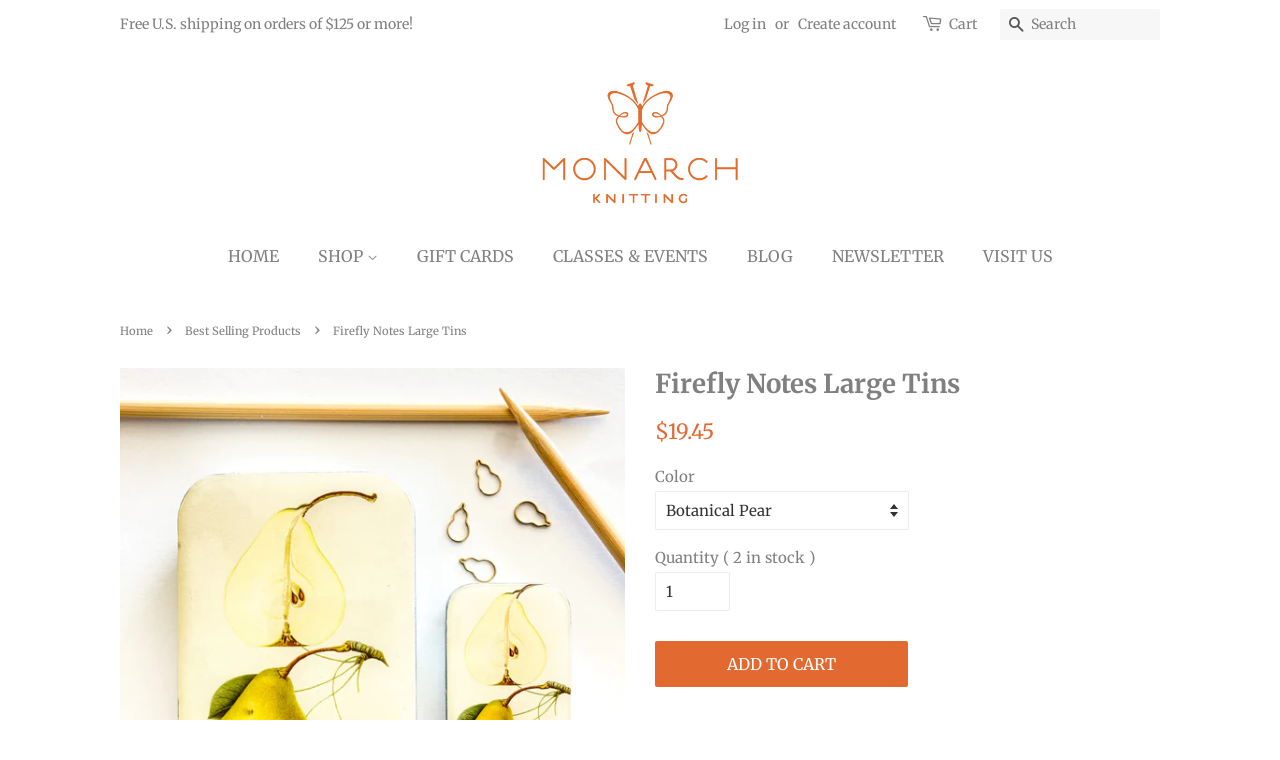

--- FILE ---
content_type: text/html; charset=utf-8
request_url: https://monarch-knitting.myshopify.com/collections/best-selling-products/products/large-tins
body_size: 27255
content:
<!doctype html>
<html class="no-js">
<head>
  <meta name="facebook-domain-verification" content="vzx84r51hp6h2x8yezd47r1mqr0ugi" />

  <!-- Basic page needs ================================================== -->
  <meta charset="utf-8">
  <meta http-equiv="X-UA-Compatible" content="IE=edge,chrome=1">

  
  <link rel="shortcut icon" href="//monarch-knitting.myshopify.com/cdn/shop/files/MK_Logo_Favicon_transparent_32x32.png?v=1711688467" type="image/png" />
  

  <!-- Title and description ================================================== -->
  <title>
  Firefly Notes Large Tins &ndash; Monarch Knitting
  </title>

  
  <meta name="description" content="Several of us in the shop have one or two of these tins, and golly, they are the best!  Perfect for pins and needles, knitting notions, stitch markers, wallet, jewelry... really anything you can fit!    See how I use my tin in our blog post, Spotlight On; My Notions Tin. product details: 3 9/16&quot; length 2 5/16&quot; width 7/">
  

  <!-- Social meta ================================================== -->
  <!-- /snippets/social-meta-tags.liquid -->




<meta property="og:site_name" content="Monarch Knitting">
<meta property="og:url" content="https://monarch-knitting.myshopify.com/products/large-tins">
<meta property="og:title" content="Firefly Notes Large Tins">
<meta property="og:type" content="product">
<meta property="og:description" content="Several of us in the shop have one or two of these tins, and golly, they are the best!  Perfect for pins and needles, knitting notions, stitch markers, wallet, jewelry... really anything you can fit!    See how I use my tin in our blog post, Spotlight On; My Notions Tin. product details: 3 9/16&quot; length 2 5/16&quot; width 7/">

  <meta property="og:price:amount" content="19.45">
  <meta property="og:price:currency" content="USD">

<meta property="og:image" content="http://monarch-knitting.myshopify.com/cdn/shop/products/Tins-19_1200x1200.jpg?v=1633576762"><meta property="og:image" content="http://monarch-knitting.myshopify.com/cdn/shop/products/B02D4BB3-C41C-48EB-8B56-6AC202250A81_1200x1200.jpg?v=1633500062"><meta property="og:image" content="http://monarch-knitting.myshopify.com/cdn/shop/products/0C3A8BCF-98E7-43DD-A3C5-48E3E424E97E_1200x1200.jpg?v=1633500062">
<meta property="og:image:secure_url" content="https://monarch-knitting.myshopify.com/cdn/shop/products/Tins-19_1200x1200.jpg?v=1633576762"><meta property="og:image:secure_url" content="https://monarch-knitting.myshopify.com/cdn/shop/products/B02D4BB3-C41C-48EB-8B56-6AC202250A81_1200x1200.jpg?v=1633500062"><meta property="og:image:secure_url" content="https://monarch-knitting.myshopify.com/cdn/shop/products/0C3A8BCF-98E7-43DD-A3C5-48E3E424E97E_1200x1200.jpg?v=1633500062">


<meta name="twitter:card" content="summary_large_image">
<meta name="twitter:title" content="Firefly Notes Large Tins">
<meta name="twitter:description" content="Several of us in the shop have one or two of these tins, and golly, they are the best!  Perfect for pins and needles, knitting notions, stitch markers, wallet, jewelry... really anything you can fit!    See how I use my tin in our blog post, Spotlight On; My Notions Tin. product details: 3 9/16&quot; length 2 5/16&quot; width 7/">


  <!-- Helpers ================================================== -->
  <link rel="canonical" href="https://monarch-knitting.myshopify.com/products/large-tins">
  <meta name="viewport" content="width=device-width,initial-scale=1">
  <meta name="theme-color" content="#e26a30">

  <!-- CSS ================================================== -->
  <link href="//monarch-knitting.myshopify.com/cdn/shop/t/6/assets/timber.scss.css?v=3926267371320928711762377949" rel="stylesheet" type="text/css" media="all" />
  <link href="//monarch-knitting.myshopify.com/cdn/shop/t/6/assets/theme.scss.css?v=128851168581432046221762377949" rel="stylesheet" type="text/css" media="all" />

  <script>
    window.theme = window.theme || {};

    var theme = {
      strings: {
        addToCart: "Add to Cart",
        soldOut: "Sold Out",
        unavailable: "Unavailable",
        zoomClose: "Close (Esc)",
        zoomPrev: "Previous (Left arrow key)",
        zoomNext: "Next (Right arrow key)",
        addressError: "Error looking up that address",
        addressNoResults: "No results for that address",
        addressQueryLimit: "You have exceeded the Google API usage limit. Consider upgrading to a \u003ca href=\"https:\/\/developers.google.com\/maps\/premium\/usage-limits\"\u003ePremium Plan\u003c\/a\u003e.",
        authError: "There was a problem authenticating your Google Maps API Key."
      },
      settings: {
        // Adding some settings to allow the editor to update correctly when they are changed
        enableWideLayout: false,
        typeAccentTransform: true,
        typeAccentSpacing: false,
        baseFontSize: '15px',
        headerBaseFontSize: '26px',
        accentFontSize: '16px'
      },
      variables: {
        mediaQueryMedium: 'screen and (max-width: 768px)',
        bpSmall: false
      },
      moneyFormat: "${{amount}}"
    }

    document.documentElement.className = document.documentElement.className.replace('no-js', 'supports-js');
  </script>

  <!-- Header hook for plugins ================================================== -->

  
  <script>window.performance && window.performance.mark && window.performance.mark('shopify.content_for_header.start');</script><meta id="shopify-digital-wallet" name="shopify-digital-wallet" content="/26773323945/digital_wallets/dialog">
<meta name="shopify-checkout-api-token" content="d0b0852a51ae28b73adb5089af70f19c">
<link rel="alternate" type="application/json+oembed" href="https://monarch-knitting.myshopify.com/products/large-tins.oembed">
<script async="async" src="/checkouts/internal/preloads.js?locale=en-US"></script>
<link rel="preconnect" href="https://shop.app" crossorigin="anonymous">
<script async="async" src="https://shop.app/checkouts/internal/preloads.js?locale=en-US&shop_id=26773323945" crossorigin="anonymous"></script>
<script id="apple-pay-shop-capabilities" type="application/json">{"shopId":26773323945,"countryCode":"US","currencyCode":"USD","merchantCapabilities":["supports3DS"],"merchantId":"gid:\/\/shopify\/Shop\/26773323945","merchantName":"Monarch Knitting","requiredBillingContactFields":["postalAddress","email"],"requiredShippingContactFields":["postalAddress","email"],"shippingType":"shipping","supportedNetworks":["visa","masterCard","amex","discover","elo","jcb"],"total":{"type":"pending","label":"Monarch Knitting","amount":"1.00"},"shopifyPaymentsEnabled":true,"supportsSubscriptions":true}</script>
<script id="shopify-features" type="application/json">{"accessToken":"d0b0852a51ae28b73adb5089af70f19c","betas":["rich-media-storefront-analytics"],"domain":"monarch-knitting.myshopify.com","predictiveSearch":true,"shopId":26773323945,"locale":"en"}</script>
<script>var Shopify = Shopify || {};
Shopify.shop = "monarch-knitting.myshopify.com";
Shopify.locale = "en";
Shopify.currency = {"active":"USD","rate":"1.0"};
Shopify.country = "US";
Shopify.theme = {"name":"Minimal+stock","id":117936652457,"schema_name":"Minimal","schema_version":"12.0.5","theme_store_id":380,"role":"main"};
Shopify.theme.handle = "null";
Shopify.theme.style = {"id":null,"handle":null};
Shopify.cdnHost = "monarch-knitting.myshopify.com/cdn";
Shopify.routes = Shopify.routes || {};
Shopify.routes.root = "/";</script>
<script type="module">!function(o){(o.Shopify=o.Shopify||{}).modules=!0}(window);</script>
<script>!function(o){function n(){var o=[];function n(){o.push(Array.prototype.slice.apply(arguments))}return n.q=o,n}var t=o.Shopify=o.Shopify||{};t.loadFeatures=n(),t.autoloadFeatures=n()}(window);</script>
<script>
  window.ShopifyPay = window.ShopifyPay || {};
  window.ShopifyPay.apiHost = "shop.app\/pay";
  window.ShopifyPay.redirectState = null;
</script>
<script id="shop-js-analytics" type="application/json">{"pageType":"product"}</script>
<script defer="defer" async type="module" src="//monarch-knitting.myshopify.com/cdn/shopifycloud/shop-js/modules/v2/client.init-shop-cart-sync_C5BV16lS.en.esm.js"></script>
<script defer="defer" async type="module" src="//monarch-knitting.myshopify.com/cdn/shopifycloud/shop-js/modules/v2/chunk.common_CygWptCX.esm.js"></script>
<script type="module">
  await import("//monarch-knitting.myshopify.com/cdn/shopifycloud/shop-js/modules/v2/client.init-shop-cart-sync_C5BV16lS.en.esm.js");
await import("//monarch-knitting.myshopify.com/cdn/shopifycloud/shop-js/modules/v2/chunk.common_CygWptCX.esm.js");

  window.Shopify.SignInWithShop?.initShopCartSync?.({"fedCMEnabled":true,"windoidEnabled":true});

</script>
<script>
  window.Shopify = window.Shopify || {};
  if (!window.Shopify.featureAssets) window.Shopify.featureAssets = {};
  window.Shopify.featureAssets['shop-js'] = {"shop-cart-sync":["modules/v2/client.shop-cart-sync_ZFArdW7E.en.esm.js","modules/v2/chunk.common_CygWptCX.esm.js"],"init-fed-cm":["modules/v2/client.init-fed-cm_CmiC4vf6.en.esm.js","modules/v2/chunk.common_CygWptCX.esm.js"],"shop-button":["modules/v2/client.shop-button_tlx5R9nI.en.esm.js","modules/v2/chunk.common_CygWptCX.esm.js"],"shop-cash-offers":["modules/v2/client.shop-cash-offers_DOA2yAJr.en.esm.js","modules/v2/chunk.common_CygWptCX.esm.js","modules/v2/chunk.modal_D71HUcav.esm.js"],"init-windoid":["modules/v2/client.init-windoid_sURxWdc1.en.esm.js","modules/v2/chunk.common_CygWptCX.esm.js"],"shop-toast-manager":["modules/v2/client.shop-toast-manager_ClPi3nE9.en.esm.js","modules/v2/chunk.common_CygWptCX.esm.js"],"init-shop-email-lookup-coordinator":["modules/v2/client.init-shop-email-lookup-coordinator_B8hsDcYM.en.esm.js","modules/v2/chunk.common_CygWptCX.esm.js"],"init-shop-cart-sync":["modules/v2/client.init-shop-cart-sync_C5BV16lS.en.esm.js","modules/v2/chunk.common_CygWptCX.esm.js"],"avatar":["modules/v2/client.avatar_BTnouDA3.en.esm.js"],"pay-button":["modules/v2/client.pay-button_FdsNuTd3.en.esm.js","modules/v2/chunk.common_CygWptCX.esm.js"],"init-customer-accounts":["modules/v2/client.init-customer-accounts_DxDtT_ad.en.esm.js","modules/v2/client.shop-login-button_C5VAVYt1.en.esm.js","modules/v2/chunk.common_CygWptCX.esm.js","modules/v2/chunk.modal_D71HUcav.esm.js"],"init-shop-for-new-customer-accounts":["modules/v2/client.init-shop-for-new-customer-accounts_ChsxoAhi.en.esm.js","modules/v2/client.shop-login-button_C5VAVYt1.en.esm.js","modules/v2/chunk.common_CygWptCX.esm.js","modules/v2/chunk.modal_D71HUcav.esm.js"],"shop-login-button":["modules/v2/client.shop-login-button_C5VAVYt1.en.esm.js","modules/v2/chunk.common_CygWptCX.esm.js","modules/v2/chunk.modal_D71HUcav.esm.js"],"init-customer-accounts-sign-up":["modules/v2/client.init-customer-accounts-sign-up_CPSyQ0Tj.en.esm.js","modules/v2/client.shop-login-button_C5VAVYt1.en.esm.js","modules/v2/chunk.common_CygWptCX.esm.js","modules/v2/chunk.modal_D71HUcav.esm.js"],"shop-follow-button":["modules/v2/client.shop-follow-button_Cva4Ekp9.en.esm.js","modules/v2/chunk.common_CygWptCX.esm.js","modules/v2/chunk.modal_D71HUcav.esm.js"],"checkout-modal":["modules/v2/client.checkout-modal_BPM8l0SH.en.esm.js","modules/v2/chunk.common_CygWptCX.esm.js","modules/v2/chunk.modal_D71HUcav.esm.js"],"lead-capture":["modules/v2/client.lead-capture_Bi8yE_yS.en.esm.js","modules/v2/chunk.common_CygWptCX.esm.js","modules/v2/chunk.modal_D71HUcav.esm.js"],"shop-login":["modules/v2/client.shop-login_D6lNrXab.en.esm.js","modules/v2/chunk.common_CygWptCX.esm.js","modules/v2/chunk.modal_D71HUcav.esm.js"],"payment-terms":["modules/v2/client.payment-terms_CZxnsJam.en.esm.js","modules/v2/chunk.common_CygWptCX.esm.js","modules/v2/chunk.modal_D71HUcav.esm.js"]};
</script>
<script>(function() {
  var isLoaded = false;
  function asyncLoad() {
    if (isLoaded) return;
    isLoaded = true;
    var urls = ["https:\/\/cdn.shopify.com\/s\/files\/1\/0267\/7332\/3945\/t\/6\/assets\/globo.filter.init.js?shop=monarch-knitting.myshopify.com"];
    for (var i = 0; i < urls.length; i++) {
      var s = document.createElement('script');
      s.type = 'text/javascript';
      s.async = true;
      s.src = urls[i];
      var x = document.getElementsByTagName('script')[0];
      x.parentNode.insertBefore(s, x);
    }
  };
  if(window.attachEvent) {
    window.attachEvent('onload', asyncLoad);
  } else {
    window.addEventListener('load', asyncLoad, false);
  }
})();</script>
<script id="__st">var __st={"a":26773323945,"offset":-28800,"reqid":"7ed3e784-e3ec-44e1-94d8-a522084e86ea-1768798602","pageurl":"monarch-knitting.myshopify.com\/collections\/best-selling-products\/products\/large-tins","u":"fff3e3480daa","p":"product","rtyp":"product","rid":7232886472873};</script>
<script>window.ShopifyPaypalV4VisibilityTracking = true;</script>
<script id="captcha-bootstrap">!function(){'use strict';const t='contact',e='account',n='new_comment',o=[[t,t],['blogs',n],['comments',n],[t,'customer']],c=[[e,'customer_login'],[e,'guest_login'],[e,'recover_customer_password'],[e,'create_customer']],r=t=>t.map((([t,e])=>`form[action*='/${t}']:not([data-nocaptcha='true']) input[name='form_type'][value='${e}']`)).join(','),a=t=>()=>t?[...document.querySelectorAll(t)].map((t=>t.form)):[];function s(){const t=[...o],e=r(t);return a(e)}const i='password',u='form_key',d=['recaptcha-v3-token','g-recaptcha-response','h-captcha-response',i],f=()=>{try{return window.sessionStorage}catch{return}},m='__shopify_v',_=t=>t.elements[u];function p(t,e,n=!1){try{const o=window.sessionStorage,c=JSON.parse(o.getItem(e)),{data:r}=function(t){const{data:e,action:n}=t;return t[m]||n?{data:e,action:n}:{data:t,action:n}}(c);for(const[e,n]of Object.entries(r))t.elements[e]&&(t.elements[e].value=n);n&&o.removeItem(e)}catch(o){console.error('form repopulation failed',{error:o})}}const l='form_type',E='cptcha';function T(t){t.dataset[E]=!0}const w=window,h=w.document,L='Shopify',v='ce_forms',y='captcha';let A=!1;((t,e)=>{const n=(g='f06e6c50-85a8-45c8-87d0-21a2b65856fe',I='https://cdn.shopify.com/shopifycloud/storefront-forms-hcaptcha/ce_storefront_forms_captcha_hcaptcha.v1.5.2.iife.js',D={infoText:'Protected by hCaptcha',privacyText:'Privacy',termsText:'Terms'},(t,e,n)=>{const o=w[L][v],c=o.bindForm;if(c)return c(t,g,e,D).then(n);var r;o.q.push([[t,g,e,D],n]),r=I,A||(h.body.append(Object.assign(h.createElement('script'),{id:'captcha-provider',async:!0,src:r})),A=!0)});var g,I,D;w[L]=w[L]||{},w[L][v]=w[L][v]||{},w[L][v].q=[],w[L][y]=w[L][y]||{},w[L][y].protect=function(t,e){n(t,void 0,e),T(t)},Object.freeze(w[L][y]),function(t,e,n,w,h,L){const[v,y,A,g]=function(t,e,n){const i=e?o:[],u=t?c:[],d=[...i,...u],f=r(d),m=r(i),_=r(d.filter((([t,e])=>n.includes(e))));return[a(f),a(m),a(_),s()]}(w,h,L),I=t=>{const e=t.target;return e instanceof HTMLFormElement?e:e&&e.form},D=t=>v().includes(t);t.addEventListener('submit',(t=>{const e=I(t);if(!e)return;const n=D(e)&&!e.dataset.hcaptchaBound&&!e.dataset.recaptchaBound,o=_(e),c=g().includes(e)&&(!o||!o.value);(n||c)&&t.preventDefault(),c&&!n&&(function(t){try{if(!f())return;!function(t){const e=f();if(!e)return;const n=_(t);if(!n)return;const o=n.value;o&&e.removeItem(o)}(t);const e=Array.from(Array(32),(()=>Math.random().toString(36)[2])).join('');!function(t,e){_(t)||t.append(Object.assign(document.createElement('input'),{type:'hidden',name:u})),t.elements[u].value=e}(t,e),function(t,e){const n=f();if(!n)return;const o=[...t.querySelectorAll(`input[type='${i}']`)].map((({name:t})=>t)),c=[...d,...o],r={};for(const[a,s]of new FormData(t).entries())c.includes(a)||(r[a]=s);n.setItem(e,JSON.stringify({[m]:1,action:t.action,data:r}))}(t,e)}catch(e){console.error('failed to persist form',e)}}(e),e.submit())}));const S=(t,e)=>{t&&!t.dataset[E]&&(n(t,e.some((e=>e===t))),T(t))};for(const o of['focusin','change'])t.addEventListener(o,(t=>{const e=I(t);D(e)&&S(e,y())}));const B=e.get('form_key'),M=e.get(l),P=B&&M;t.addEventListener('DOMContentLoaded',(()=>{const t=y();if(P)for(const e of t)e.elements[l].value===M&&p(e,B);[...new Set([...A(),...v().filter((t=>'true'===t.dataset.shopifyCaptcha))])].forEach((e=>S(e,t)))}))}(h,new URLSearchParams(w.location.search),n,t,e,['guest_login'])})(!0,!0)}();</script>
<script integrity="sha256-4kQ18oKyAcykRKYeNunJcIwy7WH5gtpwJnB7kiuLZ1E=" data-source-attribution="shopify.loadfeatures" defer="defer" src="//monarch-knitting.myshopify.com/cdn/shopifycloud/storefront/assets/storefront/load_feature-a0a9edcb.js" crossorigin="anonymous"></script>
<script crossorigin="anonymous" defer="defer" src="//monarch-knitting.myshopify.com/cdn/shopifycloud/storefront/assets/shopify_pay/storefront-65b4c6d7.js?v=20250812"></script>
<script data-source-attribution="shopify.dynamic_checkout.dynamic.init">var Shopify=Shopify||{};Shopify.PaymentButton=Shopify.PaymentButton||{isStorefrontPortableWallets:!0,init:function(){window.Shopify.PaymentButton.init=function(){};var t=document.createElement("script");t.src="https://monarch-knitting.myshopify.com/cdn/shopifycloud/portable-wallets/latest/portable-wallets.en.js",t.type="module",document.head.appendChild(t)}};
</script>
<script data-source-attribution="shopify.dynamic_checkout.buyer_consent">
  function portableWalletsHideBuyerConsent(e){var t=document.getElementById("shopify-buyer-consent"),n=document.getElementById("shopify-subscription-policy-button");t&&n&&(t.classList.add("hidden"),t.setAttribute("aria-hidden","true"),n.removeEventListener("click",e))}function portableWalletsShowBuyerConsent(e){var t=document.getElementById("shopify-buyer-consent"),n=document.getElementById("shopify-subscription-policy-button");t&&n&&(t.classList.remove("hidden"),t.removeAttribute("aria-hidden"),n.addEventListener("click",e))}window.Shopify?.PaymentButton&&(window.Shopify.PaymentButton.hideBuyerConsent=portableWalletsHideBuyerConsent,window.Shopify.PaymentButton.showBuyerConsent=portableWalletsShowBuyerConsent);
</script>
<script data-source-attribution="shopify.dynamic_checkout.cart.bootstrap">document.addEventListener("DOMContentLoaded",(function(){function t(){return document.querySelector("shopify-accelerated-checkout-cart, shopify-accelerated-checkout")}if(t())Shopify.PaymentButton.init();else{new MutationObserver((function(e,n){t()&&(Shopify.PaymentButton.init(),n.disconnect())})).observe(document.body,{childList:!0,subtree:!0})}}));
</script>
<link id="shopify-accelerated-checkout-styles" rel="stylesheet" media="screen" href="https://monarch-knitting.myshopify.com/cdn/shopifycloud/portable-wallets/latest/accelerated-checkout-backwards-compat.css" crossorigin="anonymous">
<style id="shopify-accelerated-checkout-cart">
        #shopify-buyer-consent {
  margin-top: 1em;
  display: inline-block;
  width: 100%;
}

#shopify-buyer-consent.hidden {
  display: none;
}

#shopify-subscription-policy-button {
  background: none;
  border: none;
  padding: 0;
  text-decoration: underline;
  font-size: inherit;
  cursor: pointer;
}

#shopify-subscription-policy-button::before {
  box-shadow: none;
}

      </style>

<script>window.performance && window.performance.mark && window.performance.mark('shopify.content_for_header.end');</script>

  <script src="//monarch-knitting.myshopify.com/cdn/shop/t/6/assets/jquery-2.2.3.min.js?v=58211863146907186831610071944" type="text/javascript"></script>

  <script src="//monarch-knitting.myshopify.com/cdn/shop/t/6/assets/lazysizes.min.js?v=155223123402716617051610071945" async="async"></script>

  
  

<!-- BEGIN app block: shopify://apps/smart-filter-search/blocks/app-embed/5cc1944c-3014-4a2a-af40-7d65abc0ef73 --><link href="https://cdn.shopify.com/extensions/019bc61e-e0df-75dc-ad8c-8494619f160e/smart-product-filters-608/assets/globo.filter.min.js" as="script" rel="preload">
<link rel="preconnect" href="https://filter-x1.globo.io" crossorigin>
<link rel="dns-prefetch" href="https://filter-x1.globo.io"><link rel="stylesheet" href="https://cdn.shopify.com/extensions/019bc61e-e0df-75dc-ad8c-8494619f160e/smart-product-filters-608/assets/globo.search.css" media="print" onload="this.media='all'">

<meta id="search_terms_value" content="" />
<!-- BEGIN app snippet: global.variables --><script>
  window.shopCurrency = "USD";
  window.shopCountry = "US";
  window.shopLanguageCode = "en";

  window.currentCurrency = "USD";
  window.currentCountry = "US";
  window.currentLanguageCode = "en";

  window.shopCustomer = false

  window.useCustomTreeTemplate = false;
  window.useCustomProductTemplate = false;

  window.GloboFilterRequestOrigin = "https://monarch-knitting.myshopify.com";
  window.GloboFilterShopifyDomain = "monarch-knitting.myshopify.com";
  window.GloboFilterSFAT = "";
  window.GloboFilterSFApiVersion = "2025-04";
  window.GloboFilterProxyPath = "/apps/globofilters";
  window.GloboFilterRootUrl = "";
  window.GloboFilterTranslation = {"search":{"suggestions":"Suggestions","collections":"Collections","pages":"Pages","products":"Products","view_all":"Search for","not_found":"Sorry, nothing found for"},"filter":{"filter_by":"Filter By","clear_all":"Clear All","clear":"Clear","in_stock":"In Stock","out_of_stock":"Out of Stock","ready_to_ship":"Ready to ship"},"sort":{"sort_by":"Sort By","manually":"Featured","availability_in_stock_first":"Availability","best_selling":"Best Selling","alphabetically_a_z":"Alphabetically, A-Z","alphabetically_z_a":"Alphabetically, Z-A","price_low_to_high":"Price, low to high","price_high_to_low":"Price, high to low","date_new_to_old":"Date, new to old","date_old_to_new":"Date, old to new","sale_off":"% Sale off"},"product":{"add_to_cart":"Add to cart","unavailable":"Unavailable","sold_out":"Sold out","sale":"Sale","load_more":"Load more","limit":"Show","no_results":"No products found"}};
  window.isMultiCurrency =true;
  window.globoEmbedFilterAssetsUrl = 'https://cdn.shopify.com/extensions/019bc61e-e0df-75dc-ad8c-8494619f160e/smart-product-filters-608/assets/';
  window.assetsUrl = window.globoEmbedFilterAssetsUrl;
  window.GloboMoneyFormat = "${{amount}}";
</script><!-- END app snippet -->
<script type="text/javascript" hs-ignore data-ccm-injected>
document.getElementsByTagName('html')[0].classList.add('spf-filter-loading', 'spf-has-filter');
window.enabledEmbedFilter = true;
window.sortByRelevance = false;
window.moneyFormat = "${{amount}}";
window.GloboMoneyWithCurrencyFormat = "${{amount}} USD";
window.filesUrl = '//monarch-knitting.myshopify.com/cdn/shop/files/';
window.GloboThemesInfo ={"83106922665":{"id":83106922665,"name":"Debut","theme_store_id":796,"theme_name":"Debut"},"139678974169":{"id":139678974169,"name":"THEME SUPPORT Minimal+stock","theme_store_id":380,"theme_name":"Minimal"},"139680186585":{"id":139680186585,"name":"THEME SUPPORT Minimal Javascript FIX","theme_store_id":380,"theme_name":"Minimal"},"140650807513":{"id":140650807513,"name":"Dawn 2024 v1","theme_store_id":887,"theme_name":"Dawn"},"142368276697":{"id":142368276697,"name":"Dawn","theme_store_id":887,"theme_name":"Dawn"},"143398830297":{"id":143398830297,"name":"Minimal+stock with Installments message","theme_store_id":380,"theme_name":"Minimal"},"114123014313":{"id":114123014313,"name":"Minimal","theme_store_id":380,"theme_name":"Minimal"},"114790498473":{"id":114790498473,"name":"Palo Alto","theme_store_id":777,"theme_name":"Palo Alto"},"114894504105":{"id":114894504105,"name":"[Boost Commerce] Live theme with filter \u0026 search 1","theme_store_id":380,"theme_name":"Minimal","theme_version":"12.0.5"},"117936652457":{"id":117936652457,"name":"Minimal+stock","theme_store_id":380,"theme_name":"Minimal"},"120338841769":{"id":120338841769,"name":"Copy of Minimal+stock","theme_store_id":380,"theme_name":"Minimal"},"121548439721":{"id":121548439721,"name":"Simple","theme_store_id":578,"theme_name":"Simple"},"138529472729":{"id":138529472729,"name":"Dawn","theme_store_id":887,"theme_name":"Dawn"}};



var GloboEmbedFilterConfig = {
api: {filterUrl: "https://filter-x1.globo.io/filter",searchUrl: "https://filter-x1.globo.io/search", url: "https://filter-x1.globo.io"},
shop: {
name: "Monarch Knitting",
url: "https://monarch-knitting.myshopify.com",
domain: "monarch-knitting.myshopify.com",
locale: "en",
cur_locale: "en",
predictive_search_url: "/search/suggest",
country_code: "US",
root_url: "",
cart_url: "/cart",
search_url: "/search",
cart_add_url: "/cart/add",
search_terms_value: "",
product_image: {width: 500, height: 500},
no_image_url: "https://cdn.shopify.com/s/images/themes/product-1.png",
swatches: [],
swatchConfig: {"enable":true,"color":["colour","color"],"label":["size"]},
enableRecommendation: false,
hideOneValue: false,
newUrlStruct: true,
newUrlForSEO: false,themeTranslation:{"products":{"product":{"sale":"Sale","sold_out":"Sold Out","sale_price":"Sale price","regular_price":"Regular price"}}},redirects: [],
images: {},
settings: {"enable_wide_layout":false,"color_topbar_bg":"#ffffff","color_body_bg":"#ffffff","color_footer_bg":"rgba(0,0,0,0)","color_borders":"#ebebeb","color_primary":"#e26a30","color_button_primary_text":"#ffffff","color_topbar_text":"#808080","color_header_text":"#808080","color_body_text":"#808080","color_footer_text":"#808080","color_footer_social_link":"#e26a30","type_base_family":{"error":"json not allowed for this object"},"type_base_size":"15px","type_header_family":{"error":"json not allowed for this object"},"type_header_size":"26px","type_accent_family":{"error":"json not allowed for this object"},"type_accent_size":"16px","type_accent_transform":true,"type_accent_spacing":false,"favicon":"\/\/monarch-knitting.myshopify.com\/cdn\/shop\/files\/MK_Logo_Favicon_transparent.png?v=1711688467","social_twitter_link":"","social_facebook_link":"https:\/\/www.facebook.com\/monarchknitting","social_pinterest_link":"","social_google_plus_link":"https:\/\/instagram.com\/monarchknitting","social_instagram_link":"https:\/\/instagram.com\/monarchknitting","social_snapchat_link":"","social_tumblr_link":"","social_youtube_link":"","social_vimeo_link":"","social_fancy_link":"","social_rss_link":"","share_facebook":true,"share_twitter":false,"share_pinterest":true,"social_sharing_style":"normal","checkout_header_image":null,"checkout_logo_image":"\/\/monarch-knitting.myshopify.com\/cdn\/shop\/files\/MK_logo_rgb.png?v=1614303643","checkout_logo_position":"center","checkout_logo_size":"large","checkout_body_background_image":null,"checkout_body_background_color":"#fff","checkout_input_background_color_mode":"white","checkout_sidebar_background_image":null,"checkout_sidebar_background_color":"#fafafa","checkout_heading_font":"Helvetica Neue","checkout_body_font":"Helvetica Neue","checkout_accent_color":"#808080","checkout_button_color":"#e26a30","checkout_error_color":"#e26a30","collections_center_grid_link":false,"customer_layout":"customer_area"},
gridSettings: {"layout":"theme","useCustomTemplate":false,"useCustomTreeTemplate":false,"skin":1,"limits":[12,24,48],"productsPerPage":12,"sorts":["stock-descending","best-selling","title-ascending","title-descending","price-ascending","price-descending","created-descending","created-ascending","sale-descending"],"noImageUrl":"https:\/\/cdn.shopify.com\/s\/images\/themes\/product-1.png","imageWidth":"500","imageHeight":"500","imageRatio":100,"imageSize":"500_500","alignment":"left","hideOneValue":false,"elements":["soldoutLabel","saleLabel","quickview","addToCart","vendor","swatch","price","review","secondImage"],"saleLabelClass":" sale-text","saleMode":3,"gridItemClass":"spf-col-xl-4 spf-col-lg-4 spf-col-md-6 spf-col-sm-6 spf-col-6","swatchClass":" round","swatchConfig":{"enable":true,"color":["colour","color"],"label":["size"]},"variant_redirect":false,"showSelectedVariantInfo":true},
home_filter: false,
page: "product",
sorts: ["stock-descending","best-selling","title-ascending","title-descending","price-ascending","price-descending","created-descending","created-ascending","sale-descending"],
limits: [12,24,48],
cache: true,
layout: "theme",
marketTaxInclusion: false,
priceTaxesIncluded: false,
customerTaxesIncluded: false,
useCustomTemplate: false,
hasQuickviewTemplate: false
},
analytic: {"enableViewProductAnalytic":true,"enableSearchAnalytic":true,"enableFilterAnalytic":true,"enableATCAnalytic":false},
taxes: [],
special_countries: null,
adjustments: false,
year_make_model: {
id: 0,
prefix: "gff_",
heading: "",
showSearchInput: false,
showClearAllBtn: false
},
filter: {
id:0,
prefix: "gf_",
layout: 1,
useThemeFilterCss: false,
sublayout: 1,
showCount: true,
showRefine: true,
refineSettings: {"style":"rounded","positions":["sidebar_mobile","toolbar_desktop","toolbar_mobile"],"color":"#000000","iconColor":"#959595","bgColor":"#E8E8E8"},
isLoadMore: 0,
filter_on_search_page: true
},
search:{
enable: true,
zero_character_suggestion: false,
pages_suggestion: {enable:false,limit:5},
keywords_suggestion: {enable:true,limit:10},
articles_suggestion: {enable:false,limit:5},
layout: 1,
product_list_layout: "grid",
elements: ["vendor","price"]
},
collection: {
id:0,
handle:'',
sort: 'best-selling',
vendor: null,
tags: null,
type: null,
term: document.getElementById("search_terms_value") != null ? document.getElementById("search_terms_value").content : "",
limit: 12,
settings: {"117936652457":{"vendor_enable":false,"show_sale_circle":true,"show_sold_out_circle":true,"sort_enable":true,"tags_enable":false,"center_grid_link":false},"139680186585":{"vendor_enable":false,"show_sale_circle":true,"show_sold_out_circle":true,"sort_enable":true,"tags_enable":false,"center_grid_link":false}},
products_count: 657,
enableCollectionSearch: true,
displayTotalProducts: true,
excludeTags:null,
showSelectedVariantInfo: true
},
selector: {products: ""}
}
</script>
<script>
try {} catch (error) {}
</script>
<script src="https://cdn.shopify.com/extensions/019bc61e-e0df-75dc-ad8c-8494619f160e/smart-product-filters-608/assets/globo.filter.themes.min.js" defer></script><style>.gf-block-title h3, 
.gf-block-title .h3,
.gf-form-input-inner label {
  font-size: 14px !important;
  color: #3a3a3a !important;
  text-transform: uppercase !important;
  font-weight: bold !important;
}
.gf-option-block .gf-btn-show-more{
  font-size: 14px !important;
  text-transform: none !important;
  font-weight: normal !important;
}
.gf-option-block ul li a, 
.gf-option-block ul li button, 
.gf-option-block ul li a span.gf-count,
.gf-option-block ul li button span.gf-count,
.gf-clear, 
.gf-clear-all, 
.selected-item.gf-option-label a,
.gf-form-input-inner select,
.gf-refine-toggle{
  font-size: 14px !important;
  color: #000000 !important;
  text-transform: none !important;
  font-weight: normal !important;
}

.gf-refine-toggle-mobile,
.gf-form-button-group button {
  font-size: 14px !important;
  text-transform: none !important;
  font-weight: normal !important;
  color: #3a3a3a !important;
  border: 1px solid #bfbfbf !important;
  background: #ffffff !important;
}
.gf-option-block-box-rectangle.gf-option-block ul li.gf-box-rectangle a,
.gf-option-block-box-rectangle.gf-option-block ul li.gf-box-rectangle button {
  border-color: #000000 !important;
}
.gf-option-block-box-rectangle.gf-option-block ul li.gf-box-rectangle a.checked,
.gf-option-block-box-rectangle.gf-option-block ul li.gf-box-rectangle button.checked{
  color: #fff !important;
  background-color: #000000 !important;
}
@media (min-width: 768px) {
  .gf-option-block-box-rectangle.gf-option-block ul li.gf-box-rectangle button:hover,
  .gf-option-block-box-rectangle.gf-option-block ul li.gf-box-rectangle a:hover {
    color: #fff !important;
    background-color: #000000 !important;	
  }
}
.gf-option-block.gf-option-block-select select {
  color: #000000 !important;
}

#gf-form.loaded, .gf-YMM-forms.loaded {
  background: #FFFFFF !important;
}
#gf-form h2, .gf-YMM-forms h2 {
  color: #3a3a3a !important;
}
#gf-form label, .gf-YMM-forms label{
  color: #3a3a3a !important;
}
.gf-form-input-wrapper select, 
.gf-form-input-wrapper input{
  border: 1px solid #DEDEDE !important;
  background-color: #FFFFFF !important;
  border-radius: 0px !important;
}
#gf-form .gf-form-button-group button, .gf-YMM-forms .gf-form-button-group button{
  color: #FFFFFF !important;
  background: #3a3a3a !important;
  border-radius: 0px !important;
}

.spf-product-card.spf-product-card__template-3 .spf-product__info.hover{
  background: #FFFFFF;
}
a.spf-product-card__image-wrapper{
  padding-top: 100%;
}
.h4.spf-product-card__title a{
  color: #4d5959;
  font-size: 13px;
  font-family: "Montserrat", sans-serif;   font-weight: 700;  font-style: normal;
  text-transform: none;
}
.h4.spf-product-card__title a:hover{
  color: #b59677;
}
.spf-product-card button.spf-product__form-btn-addtocart{
  font-size: 14px;
   font-family: inherit;   font-weight: normal;   font-style: normal;   text-transform: none;
}
.spf-product-card button.spf-product__form-btn-addtocart,
.spf-product-card.spf-product-card__template-4 a.open-quick-view,
.spf-product-card.spf-product-card__template-5 a.open-quick-view,
#gfqv-btn{
  color: #FFFFFF !important;
  border: 1px solid #B59677 !important;
  background: #B59677 !important;
}
.spf-product-card button.spf-product__form-btn-addtocart:hover,
.spf-product-card.spf-product-card__template-4 a.open-quick-view:hover,
.spf-product-card.spf-product-card__template-5 a.open-quick-view:hover{
  color: #FFFFFF !important;
  border: 1px solid #B59677 !important;
  background: #B59677 !important;
}
span.spf-product__label.spf-product__label-soldout{
  color: #ffffff;
  background: #989898;
}
span.spf-product__label.spf-product__label-sale{
  color: #F0F0F0;
  background: #d21625;
}
.spf-product-card__vendor a{
  color: #696969;
  font-size: 14px;
  font-family: "Lato", sans-serif;   font-weight: 400;   font-style: normal; }
.spf-product-card__vendor a:hover{
  color: #b59677;
}
.spf-product-card__price-wrapper{
  font-size: 14px;
}
.spf-image-ratio{
  padding-top:100% !important;
}
.spf-product-card__oldprice,
.spf-product-card__saleprice,
.spf-product-card__price,
.gfqv-product-card__oldprice,
.gfqv-product-card__saleprice,
.gfqv-product-card__price
{
  font-size: 14px;
  font-family: "Lato", sans-serif;   font-weight: 400;   font-style: normal; }

span.spf-product-card__price, span.gfqv-product-card__price{
  color: #141414;
}
span.spf-product-card__oldprice, span.gfqv-product-card__oldprice{
  color: #858585;
}
span.spf-product-card__saleprice, span.gfqv-product-card__saleprice{
  color: #141414;
}
/* Product Title */
.h4.spf-product-card__title{
    
}
.h4.spf-product-card__title a{

}

{
    
}
.spf-product-card__vendor a{

}

/* Product Price */
.spf-product-card__price-wrapper{
    
}

/* Product Old Price */
span.spf-product-card__oldprice{
    
}

/* Product Sale Price */
span.spf-product-card__saleprice{
    
}

/* Product Regular Price */
span.spf-product-card__price{

}

/* Quickview button */
.open-quick-view{
    
}

/* Add to cart button */
button.spf-product__form-btn-addtocart{
    
}

/* Product image */
img.spf-product-card__image{
    
}

/* Sale label */
span.spf-product__label.spf-product__label.spf-product__label-sale{
    
}

/* Sold out label */
span.spf-product__label.spf-product__label.spf-product__label-soldout{
    
}</style><script>
    window.addEventListener('globoFilterRenderSearchCompleted', function () {
      if( theme && theme.a11y && typeof theme.a11y.removeTrapFocus == "function" ){
        theme.a11y.removeTrapFocus({
          $container: $('.header-bar'),
          namespace: 'drawerMenu'
        });
        setTimeout(function(){
          theme.a11y.removeTrapFocus({
            $container: $('.header-bar'),
            namespace: 'drawerMenu'
          });
          $('.gl-d-searchbox-input').focus();
        }, 600);
      }
    });
  </script>

<script>
    window.addEventListener('globoFilterRenderSearchCompleted', function () {
      if( theme && theme.a11y && typeof theme.a11y.removeTrapFocus == "function" ){
        theme.a11y.removeTrapFocus({
          $container: $('.header-bar'),
          namespace: 'drawerMenu'
        });
        setTimeout(function(){
          theme.a11y.removeTrapFocus({
            $container: $('.header-bar'),
            namespace: 'drawerMenu'
          });
          $('.gl-d-searchbox-input').focus();
        }, 600);
      }
    });
  </script>

<style></style><script></script><script>
  const productGrid = document.querySelector('[data-globo-filter-items]')
  if(productGrid){
    if( productGrid.id ){
      productGrid.setAttribute('old-id', productGrid.id)
    }
    productGrid.id = 'gf-products';
  }
</script>
<script>if(window.AVADA_SPEED_WHITELIST){const spfs_w = new RegExp("smart-product-filter-search", 'i'); if(Array.isArray(window.AVADA_SPEED_WHITELIST)){window.AVADA_SPEED_WHITELIST.push(spfs_w);}else{window.AVADA_SPEED_WHITELIST = [spfs_w];}} </script><!-- END app block --><!-- BEGIN app block: shopify://apps/marsello-loyalty-email-sms/blocks/widget/2f8afca8-ebe2-41cc-a30f-c0ab7d4ac8be --><script>
  (function () {
    var w = window;
    var d = document;
    var l = function () {
      var data = btoa(
        JSON.stringify({
          Provider: 0,
          SiteIdentifier: 'monarch-knitting.myshopify.com',
          CustomerIdentifier: '',
          Timestamp: 'fe5b2b6718321a362317d578abbe882553707a40fbb23c695e58e67048e6aea4',
        })
      );
      w.marselloSettings = { token: data };
      var listener = function (event) {
        if (event.data == 'signup') {
          window.location.href = '/account/register';
        } else if (event.data == 'signin') {
          window.location.href = '/account/login';
        } else if (event.data == 'logout') {
          window.location.href = '/account/logout';
        }
      };
      window.addEventListener('message', listener, false);
      var s = d.createElement('script');
      s.type = 'text/javascript';
      s.async = true;
      s.src = 'https://pos.marsello.app/widget/monarch-knitting.myshopify.com';
      //s.src = 'https://localhost:44464/widget/monarch-knitting.myshopify.com';
      var x = d.getElementsByTagName('head')[0].childNodes[0];
      x.parentNode.insertBefore(s, x);
    };
    if (document.readyState === 'complete') {
      l();
    } else if (w.attachEvent) {
      w.attachEvent('onload', l);
    } else {
      w.addEventListener('load', l, false);
    }
  })();
</script>



<!-- END app block --><script src="https://cdn.shopify.com/extensions/019bc61e-e0df-75dc-ad8c-8494619f160e/smart-product-filters-608/assets/globo.filter.min.js" type="text/javascript" defer="defer"></script>
<link href="https://monorail-edge.shopifysvc.com" rel="dns-prefetch">
<script>(function(){if ("sendBeacon" in navigator && "performance" in window) {try {var session_token_from_headers = performance.getEntriesByType('navigation')[0].serverTiming.find(x => x.name == '_s').description;} catch {var session_token_from_headers = undefined;}var session_cookie_matches = document.cookie.match(/_shopify_s=([^;]*)/);var session_token_from_cookie = session_cookie_matches && session_cookie_matches.length === 2 ? session_cookie_matches[1] : "";var session_token = session_token_from_headers || session_token_from_cookie || "";function handle_abandonment_event(e) {var entries = performance.getEntries().filter(function(entry) {return /monorail-edge.shopifysvc.com/.test(entry.name);});if (!window.abandonment_tracked && entries.length === 0) {window.abandonment_tracked = true;var currentMs = Date.now();var navigation_start = performance.timing.navigationStart;var payload = {shop_id: 26773323945,url: window.location.href,navigation_start,duration: currentMs - navigation_start,session_token,page_type: "product"};window.navigator.sendBeacon("https://monorail-edge.shopifysvc.com/v1/produce", JSON.stringify({schema_id: "online_store_buyer_site_abandonment/1.1",payload: payload,metadata: {event_created_at_ms: currentMs,event_sent_at_ms: currentMs}}));}}window.addEventListener('pagehide', handle_abandonment_event);}}());</script>
<script id="web-pixels-manager-setup">(function e(e,d,r,n,o){if(void 0===o&&(o={}),!Boolean(null===(a=null===(i=window.Shopify)||void 0===i?void 0:i.analytics)||void 0===a?void 0:a.replayQueue)){var i,a;window.Shopify=window.Shopify||{};var t=window.Shopify;t.analytics=t.analytics||{};var s=t.analytics;s.replayQueue=[],s.publish=function(e,d,r){return s.replayQueue.push([e,d,r]),!0};try{self.performance.mark("wpm:start")}catch(e){}var l=function(){var e={modern:/Edge?\/(1{2}[4-9]|1[2-9]\d|[2-9]\d{2}|\d{4,})\.\d+(\.\d+|)|Firefox\/(1{2}[4-9]|1[2-9]\d|[2-9]\d{2}|\d{4,})\.\d+(\.\d+|)|Chrom(ium|e)\/(9{2}|\d{3,})\.\d+(\.\d+|)|(Maci|X1{2}).+ Version\/(15\.\d+|(1[6-9]|[2-9]\d|\d{3,})\.\d+)([,.]\d+|)( \(\w+\)|)( Mobile\/\w+|) Safari\/|Chrome.+OPR\/(9{2}|\d{3,})\.\d+\.\d+|(CPU[ +]OS|iPhone[ +]OS|CPU[ +]iPhone|CPU IPhone OS|CPU iPad OS)[ +]+(15[._]\d+|(1[6-9]|[2-9]\d|\d{3,})[._]\d+)([._]\d+|)|Android:?[ /-](13[3-9]|1[4-9]\d|[2-9]\d{2}|\d{4,})(\.\d+|)(\.\d+|)|Android.+Firefox\/(13[5-9]|1[4-9]\d|[2-9]\d{2}|\d{4,})\.\d+(\.\d+|)|Android.+Chrom(ium|e)\/(13[3-9]|1[4-9]\d|[2-9]\d{2}|\d{4,})\.\d+(\.\d+|)|SamsungBrowser\/([2-9]\d|\d{3,})\.\d+/,legacy:/Edge?\/(1[6-9]|[2-9]\d|\d{3,})\.\d+(\.\d+|)|Firefox\/(5[4-9]|[6-9]\d|\d{3,})\.\d+(\.\d+|)|Chrom(ium|e)\/(5[1-9]|[6-9]\d|\d{3,})\.\d+(\.\d+|)([\d.]+$|.*Safari\/(?![\d.]+ Edge\/[\d.]+$))|(Maci|X1{2}).+ Version\/(10\.\d+|(1[1-9]|[2-9]\d|\d{3,})\.\d+)([,.]\d+|)( \(\w+\)|)( Mobile\/\w+|) Safari\/|Chrome.+OPR\/(3[89]|[4-9]\d|\d{3,})\.\d+\.\d+|(CPU[ +]OS|iPhone[ +]OS|CPU[ +]iPhone|CPU IPhone OS|CPU iPad OS)[ +]+(10[._]\d+|(1[1-9]|[2-9]\d|\d{3,})[._]\d+)([._]\d+|)|Android:?[ /-](13[3-9]|1[4-9]\d|[2-9]\d{2}|\d{4,})(\.\d+|)(\.\d+|)|Mobile Safari.+OPR\/([89]\d|\d{3,})\.\d+\.\d+|Android.+Firefox\/(13[5-9]|1[4-9]\d|[2-9]\d{2}|\d{4,})\.\d+(\.\d+|)|Android.+Chrom(ium|e)\/(13[3-9]|1[4-9]\d|[2-9]\d{2}|\d{4,})\.\d+(\.\d+|)|Android.+(UC? ?Browser|UCWEB|U3)[ /]?(15\.([5-9]|\d{2,})|(1[6-9]|[2-9]\d|\d{3,})\.\d+)\.\d+|SamsungBrowser\/(5\.\d+|([6-9]|\d{2,})\.\d+)|Android.+MQ{2}Browser\/(14(\.(9|\d{2,})|)|(1[5-9]|[2-9]\d|\d{3,})(\.\d+|))(\.\d+|)|K[Aa][Ii]OS\/(3\.\d+|([4-9]|\d{2,})\.\d+)(\.\d+|)/},d=e.modern,r=e.legacy,n=navigator.userAgent;return n.match(d)?"modern":n.match(r)?"legacy":"unknown"}(),u="modern"===l?"modern":"legacy",c=(null!=n?n:{modern:"",legacy:""})[u],f=function(e){return[e.baseUrl,"/wpm","/b",e.hashVersion,"modern"===e.buildTarget?"m":"l",".js"].join("")}({baseUrl:d,hashVersion:r,buildTarget:u}),m=function(e){var d=e.version,r=e.bundleTarget,n=e.surface,o=e.pageUrl,i=e.monorailEndpoint;return{emit:function(e){var a=e.status,t=e.errorMsg,s=(new Date).getTime(),l=JSON.stringify({metadata:{event_sent_at_ms:s},events:[{schema_id:"web_pixels_manager_load/3.1",payload:{version:d,bundle_target:r,page_url:o,status:a,surface:n,error_msg:t},metadata:{event_created_at_ms:s}}]});if(!i)return console&&console.warn&&console.warn("[Web Pixels Manager] No Monorail endpoint provided, skipping logging."),!1;try{return self.navigator.sendBeacon.bind(self.navigator)(i,l)}catch(e){}var u=new XMLHttpRequest;try{return u.open("POST",i,!0),u.setRequestHeader("Content-Type","text/plain"),u.send(l),!0}catch(e){return console&&console.warn&&console.warn("[Web Pixels Manager] Got an unhandled error while logging to Monorail."),!1}}}}({version:r,bundleTarget:l,surface:e.surface,pageUrl:self.location.href,monorailEndpoint:e.monorailEndpoint});try{o.browserTarget=l,function(e){var d=e.src,r=e.async,n=void 0===r||r,o=e.onload,i=e.onerror,a=e.sri,t=e.scriptDataAttributes,s=void 0===t?{}:t,l=document.createElement("script"),u=document.querySelector("head"),c=document.querySelector("body");if(l.async=n,l.src=d,a&&(l.integrity=a,l.crossOrigin="anonymous"),s)for(var f in s)if(Object.prototype.hasOwnProperty.call(s,f))try{l.dataset[f]=s[f]}catch(e){}if(o&&l.addEventListener("load",o),i&&l.addEventListener("error",i),u)u.appendChild(l);else{if(!c)throw new Error("Did not find a head or body element to append the script");c.appendChild(l)}}({src:f,async:!0,onload:function(){if(!function(){var e,d;return Boolean(null===(d=null===(e=window.Shopify)||void 0===e?void 0:e.analytics)||void 0===d?void 0:d.initialized)}()){var d=window.webPixelsManager.init(e)||void 0;if(d){var r=window.Shopify.analytics;r.replayQueue.forEach((function(e){var r=e[0],n=e[1],o=e[2];d.publishCustomEvent(r,n,o)})),r.replayQueue=[],r.publish=d.publishCustomEvent,r.visitor=d.visitor,r.initialized=!0}}},onerror:function(){return m.emit({status:"failed",errorMsg:"".concat(f," has failed to load")})},sri:function(e){var d=/^sha384-[A-Za-z0-9+/=]+$/;return"string"==typeof e&&d.test(e)}(c)?c:"",scriptDataAttributes:o}),m.emit({status:"loading"})}catch(e){m.emit({status:"failed",errorMsg:(null==e?void 0:e.message)||"Unknown error"})}}})({shopId: 26773323945,storefrontBaseUrl: "https://monarch-knitting.myshopify.com",extensionsBaseUrl: "https://extensions.shopifycdn.com/cdn/shopifycloud/web-pixels-manager",monorailEndpoint: "https://monorail-edge.shopifysvc.com/unstable/produce_batch",surface: "storefront-renderer",enabledBetaFlags: ["2dca8a86"],webPixelsConfigList: [{"id":"shopify-app-pixel","configuration":"{}","eventPayloadVersion":"v1","runtimeContext":"STRICT","scriptVersion":"0450","apiClientId":"shopify-pixel","type":"APP","privacyPurposes":["ANALYTICS","MARKETING"]},{"id":"shopify-custom-pixel","eventPayloadVersion":"v1","runtimeContext":"LAX","scriptVersion":"0450","apiClientId":"shopify-pixel","type":"CUSTOM","privacyPurposes":["ANALYTICS","MARKETING"]}],isMerchantRequest: false,initData: {"shop":{"name":"Monarch Knitting","paymentSettings":{"currencyCode":"USD"},"myshopifyDomain":"monarch-knitting.myshopify.com","countryCode":"US","storefrontUrl":"https:\/\/monarch-knitting.myshopify.com"},"customer":null,"cart":null,"checkout":null,"productVariants":[{"price":{"amount":19.45,"currencyCode":"USD"},"product":{"title":"Firefly Notes Large Tins","vendor":"Monarch Knitting","id":"7232886472873","untranslatedTitle":"Firefly Notes Large Tins","url":"\/products\/large-tins","type":"Notions"},"id":"41399213064361","image":{"src":"\/\/monarch-knitting.myshopify.com\/cdn\/shop\/files\/acorn_notions_1439x1439-Quick_Preset_1000x1000_087ca72f-339a-4fc4-a1f8-85676512eea5.jpg?v=1738352320"},"sku":"210000022647","title":"Acorn","untranslatedTitle":"Acorn"},{"price":{"amount":19.45,"currencyCode":"USD"},"product":{"title":"Firefly Notes Large Tins","vendor":"Monarch Knitting","id":"7232886472873","untranslatedTitle":"Firefly Notes Large Tins","url":"\/products\/large-tins","type":"Notions"},"id":"41399224664233","image":{"src":"\/\/monarch-knitting.myshopify.com\/cdn\/shop\/products\/958E6088-1175-4430-BE26-D135467EB834.jpg?v=1633500063"},"sku":"210000022605","title":"Bee","untranslatedTitle":"Bee"},{"price":{"amount":19.45,"currencyCode":"USD"},"product":{"title":"Firefly Notes Large Tins","vendor":"Monarch Knitting","id":"7232886472873","untranslatedTitle":"Firefly Notes Large Tins","url":"\/products\/large-tins","type":"Notions"},"id":"46357770666201","image":{"src":"\/\/monarch-knitting.myshopify.com\/cdn\/shop\/files\/9a4a3f915e5d5a7b72693e135e53da4608c60cb63fa4c9224b4f0fcbe0df9e8b-Quick_Preset_1000x1000_79b6d928-a605-4b41-a5f5-8e0c6464edb8.jpg?v=1738352204"},"sku":"210000034138","title":"Bee and Poppy","untranslatedTitle":"Bee and Poppy"},{"price":{"amount":19.45,"currencyCode":"USD"},"product":{"title":"Firefly Notes Large Tins","vendor":"Monarch Knitting","id":"7232886472873","untranslatedTitle":"Firefly Notes Large Tins","url":"\/products\/large-tins","type":"Notions"},"id":"44581185388761","image":{"src":"\/\/monarch-knitting.myshopify.com\/cdn\/shop\/files\/135bf453ccef1dbca9b2b890f7c04681100c7a6c9d6e2fa291518344bc6a340d-QuickPreset_1000x1000_6c135a91-916c-4ce3-9294-2568f8a3935b.jpg?v=1706289789"},"sku":"210000030281","title":"Bee and Rose","untranslatedTitle":"Bee and Rose"},{"price":{"amount":19.45,"currencyCode":"USD"},"product":{"title":"Firefly Notes Large Tins","vendor":"Monarch Knitting","id":"7232886472873","untranslatedTitle":"Firefly Notes Large Tins","url":"\/products\/large-tins","type":"Notions"},"id":"43771183104217","image":{"src":"\/\/monarch-knitting.myshopify.com\/cdn\/shop\/products\/fireflynoteslargetinpear.webp?v=1677131660"},"sku":"210000027065","title":"Botanical Pear","untranslatedTitle":"Botanical Pear"},{"price":{"amount":19.45,"currencyCode":"USD"},"product":{"title":"Firefly Notes Large Tins","vendor":"Monarch Knitting","id":"7232886472873","untranslatedTitle":"Firefly Notes Large Tins","url":"\/products\/large-tins","type":"Notions"},"id":"44581185487065","image":{"src":"\/\/monarch-knitting.myshopify.com\/cdn\/shop\/files\/8fcd0d7574ae73c9de074ba2607b04ba0b23187d2c7d614d7757e23943adcc1d-QuickPreset_1000x1000_67705738-6170-4249-85db-0921cb20b1f2.jpg?v=1706289784"},"sku":"210000030282","title":"Bunny","untranslatedTitle":"Bunny"},{"price":{"amount":19.45,"currencyCode":"USD"},"product":{"title":"Firefly Notes Large Tins","vendor":"Monarch Knitting","id":"7232886472873","untranslatedTitle":"Firefly Notes Large Tins","url":"\/products\/large-tins","type":"Notions"},"id":"43297391771865","image":{"src":"\/\/monarch-knitting.myshopify.com\/cdn\/shop\/products\/fireflynoteslargetincactus.webp?v=1677131660"},"sku":"210000025653","title":"Cactus","untranslatedTitle":"Cactus"},{"price":{"amount":19.45,"currencyCode":"USD"},"product":{"title":"Firefly Notes Large Tins","vendor":"Monarch Knitting","id":"7232886472873","untranslatedTitle":"Firefly Notes Large Tins","url":"\/products\/large-tins","type":"Notions"},"id":"41399224565929","image":{"src":"\/\/monarch-knitting.myshopify.com\/cdn\/shop\/products\/0C3A8BCF-98E7-43DD-A3C5-48E3E424E97E.jpg?v=1633500062"},"sku":"210000022603","title":"Cat","untranslatedTitle":"Cat"},{"price":{"amount":19.45,"currencyCode":"USD"},"product":{"title":"Firefly Notes Large Tins","vendor":"Monarch Knitting","id":"7232886472873","untranslatedTitle":"Firefly Notes Large Tins","url":"\/products\/large-tins","type":"Notions"},"id":"41399224369321","image":{"src":"\/\/monarch-knitting.myshopify.com\/cdn\/shop\/products\/39A3A951-C93F-42DF-9734-74629FCF1202.jpg?v=1633500063"},"sku":"210000014933","title":"Cherry","untranslatedTitle":"Cherry"},{"price":{"amount":19.45,"currencyCode":"USD"},"product":{"title":"Firefly Notes Large Tins","vendor":"Monarch Knitting","id":"7232886472873","untranslatedTitle":"Firefly Notes Large Tins","url":"\/products\/large-tins","type":"Notions"},"id":"46357769814233","image":{"src":"\/\/monarch-knitting.myshopify.com\/cdn\/shop\/files\/ca65d588487d65953813059ce6203008ebe98da3539497a7634d790bc1906e67-Quick_Preset_1000x1000_474d1c8c-9e28-402e-8bad-0865d5846eea.jpg?v=1738352196"},"sku":"210000034139","title":"Cherry Blossom and Swallow","untranslatedTitle":"Cherry Blossom and Swallow"},{"price":{"amount":19.45,"currencyCode":"USD"},"product":{"title":"Firefly Notes Large Tins","vendor":"Monarch Knitting","id":"7232886472873","untranslatedTitle":"Firefly Notes Large Tins","url":"\/products\/large-tins","type":"Notions"},"id":"43297391968473","image":{"src":"\/\/monarch-knitting.myshopify.com\/cdn\/shop\/products\/fireflynoteslargetindandilion.webp?v=1677131660"},"sku":"210000025655","title":"Dandelion","untranslatedTitle":"Dandelion"},{"price":{"amount":19.45,"currencyCode":"USD"},"product":{"title":"Firefly Notes Large Tins","vendor":"Monarch Knitting","id":"7232886472873","untranslatedTitle":"Firefly Notes Large Tins","url":"\/products\/large-tins","type":"Notions"},"id":"46845715284185","image":{"src":"\/\/monarch-knitting.myshopify.com\/cdn\/shop\/files\/2d9db7a45cc04ad0ad8f3713cc97f539085099b7e293820d6255aae37063a273-Quick_Preset_1200x1200_b68f543b-0c48-40d3-990b-1cbad387da91.jpg?v=1753634521"},"sku":"210000035672","title":"Duck and Flower","untranslatedTitle":"Duck and Flower"},{"price":{"amount":19.45,"currencyCode":"USD"},"product":{"title":"Firefly Notes Large Tins","vendor":"Monarch Knitting","id":"7232886472873","untranslatedTitle":"Firefly Notes Large Tins","url":"\/products\/large-tins","type":"Notions"},"id":"41399213326505","image":{"src":"\/\/monarch-knitting.myshopify.com\/cdn\/shop\/products\/B02D4BB3-C41C-48EB-8B56-6AC202250A81.jpg?v=1633500062"},"sku":"210000022648","title":"Have You Any Wool","untranslatedTitle":"Have You Any Wool"},{"price":{"amount":19.45,"currencyCode":"USD"},"product":{"title":"Firefly Notes Large Tins","vendor":"Monarch Knitting","id":"7232886472873","untranslatedTitle":"Firefly Notes Large Tins","url":"\/products\/large-tins","type":"Notions"},"id":"42698737942745","image":{"src":"\/\/monarch-knitting.myshopify.com\/cdn\/shop\/products\/image_f999d1e5-c7f3-430a-a418-9c27d77cb1a2.jpg?v=1651183337"},"sku":"210000024404","title":"Jelly Fish","untranslatedTitle":"Jelly Fish"},{"price":{"amount":19.45,"currencyCode":"USD"},"product":{"title":"Firefly Notes Large Tins","vendor":"Monarch Knitting","id":"7232886472873","untranslatedTitle":"Firefly Notes Large Tins","url":"\/products\/large-tins","type":"Notions"},"id":"46357769879769","image":{"src":"\/\/monarch-knitting.myshopify.com\/cdn\/shop\/files\/d067184272dd34836e7a38de6301ffc3f0cf34664466f2a2412af960f2753757-Quick_Preset_1000x1000_bedf9c09-69d3-4518-8f2b-155ebbd19cb7.jpg?v=1738352186"},"sku":"210000034135","title":"Kitty","untranslatedTitle":"Kitty"},{"price":{"amount":19.45,"currencyCode":"USD"},"product":{"title":"Firefly Notes Large Tins","vendor":"Monarch Knitting","id":"7232886472873","untranslatedTitle":"Firefly Notes Large Tins","url":"\/products\/large-tins","type":"Notions"},"id":"46845715316953","image":{"src":"\/\/monarch-knitting.myshopify.com\/cdn\/shop\/files\/da0f7a26b32570a5fc899a72869a6c826787dfa0cb7d8b3a1d9c9cce50ef2fb8-Quick_Preset_1200x1200_80c47fc6-fbb4-4b7a-ba37-ff1d900d4ef4.jpg?v=1753634537"},"sku":"210000035671","title":"Kitty Face","untranslatedTitle":"Kitty Face"},{"price":{"amount":19.45,"currencyCode":"USD"},"product":{"title":"Firefly Notes Large Tins","vendor":"Monarch Knitting","id":"7232886472873","untranslatedTitle":"Firefly Notes Large Tins","url":"\/products\/large-tins","type":"Notions"},"id":"41390892646569","image":{"src":"\/\/monarch-knitting.myshopify.com\/cdn\/shop\/products\/AC7FE926-525F-4D3E-9B2A-799E27945415.jpg?v=1633500063"},"sku":"210000022606","title":"Lamb","untranslatedTitle":"Lamb"},{"price":{"amount":19.45,"currencyCode":"USD"},"product":{"title":"Firefly Notes Large Tins","vendor":"Monarch Knitting","id":"7232886472873","untranslatedTitle":"Firefly Notes Large Tins","url":"\/products\/large-tins","type":"Notions"},"id":"43771183038681","image":{"src":"\/\/monarch-knitting.myshopify.com\/cdn\/shop\/products\/fireflynoteslargetinmushroom.webp?v=1677131855"},"sku":"210000027064","title":"Musthroom","untranslatedTitle":"Musthroom"},{"price":{"amount":19.45,"currencyCode":"USD"},"product":{"title":"Firefly Notes Large Tins","vendor":"Monarch Knitting","id":"7232886472873","untranslatedTitle":"Firefly Notes Large Tins","url":"\/products\/large-tins","type":"Notions"},"id":"46357769945305","image":{"src":"\/\/monarch-knitting.myshopify.com\/cdn\/shop\/files\/1b9999f021393c31844250a7f2fcd2d840b23ae3bdd073c663719cdf3ccf31bd-Quick_Preset_1000x1000_86ce9287-1ed2-4d3f-ba06-1f393c01d604.jpg?v=1738352210"},"sku":"210000034140","title":"Owl","untranslatedTitle":"Owl"},{"price":{"amount":19.45,"currencyCode":"USD"},"product":{"title":"Firefly Notes Large Tins","vendor":"Monarch Knitting","id":"7232886472873","untranslatedTitle":"Firefly Notes Large Tins","url":"\/products\/large-tins","type":"Notions"},"id":"46357769912537","image":{"src":"\/\/monarch-knitting.myshopify.com\/cdn\/shop\/files\/1e65e25453c74b0d67299cd2c64811dfb8858c0737bd3ce5f826771be3bd1a08-Quick_Preset_1000x1000_04d5003b-8699-4480-a97a-6f3461fb3cd6.jpg?v=1738352207"},"sku":"210000034136","title":"Raspberry","untranslatedTitle":"Raspberry"},{"price":{"amount":19.45,"currencyCode":"USD"},"product":{"title":"Firefly Notes Large Tins","vendor":"Monarch Knitting","id":"7232886472873","untranslatedTitle":"Firefly Notes Large Tins","url":"\/products\/large-tins","type":"Notions"},"id":"44581203673305","image":{"src":"\/\/monarch-knitting.myshopify.com\/cdn\/shop\/files\/aa7f2f1a3236539d989c8b3f80e87ee53c7bf14ec6df6c712518ccdfbcbe172c-QuickPreset_1000x1000_b30095b7-f763-4785-9a8f-73b260f63a44.jpg?v=1706289780"},"sku":"210000030283","title":"Robin","untranslatedTitle":"Robin"},{"price":{"amount":19.45,"currencyCode":"USD"},"product":{"title":"Firefly Notes Large Tins","vendor":"Monarch Knitting","id":"7232886472873","untranslatedTitle":"Firefly Notes Large Tins","url":"\/products\/large-tins","type":"Notions"},"id":"43297391739097","image":{"src":"\/\/monarch-knitting.myshopify.com\/cdn\/shop\/products\/fireflynoteslargetinslyfox.jpg?v=1677131868"},"sku":"210000025654","title":"Sly Fox","untranslatedTitle":"Sly Fox"},{"price":{"amount":19.45,"currencyCode":"USD"},"product":{"title":"Firefly Notes Large Tins","vendor":"Monarch Knitting","id":"7232886472873","untranslatedTitle":"Firefly Notes Large Tins","url":"\/products\/large-tins","type":"Notions"},"id":"46357769847001","image":{"src":"\/\/monarch-knitting.myshopify.com\/cdn\/shop\/files\/498edd721e618b9e1d43265cb243055c49d6674fbdc93b400a9f52fa1c2c94b7-Quick_Preset_1000x1000_95849869-f334-4f5a-9463-9ffd435dcd86.jpg?v=1738352190"},"sku":"210000034137","title":"Tea Time","untranslatedTitle":"Tea Time"},{"price":{"amount":19.45,"currencyCode":"USD"},"product":{"title":"Firefly Notes Large Tins","vendor":"Monarch Knitting","id":"7232886472873","untranslatedTitle":"Firefly Notes Large Tins","url":"\/products\/large-tins","type":"Notions"},"id":"41399224598697","image":{"src":"\/\/monarch-knitting.myshopify.com\/cdn\/shop\/products\/922C37EC-4AAE-471C-A2A4-16BFD3F011F6.jpg?v=1633500063"},"sku":"210000022604","title":"Whale","untranslatedTitle":"Whale"},{"price":{"amount":19.45,"currencyCode":"USD"},"product":{"title":"Firefly Notes Large Tins","vendor":"Monarch Knitting","id":"7232886472873","untranslatedTitle":"Firefly Notes Large Tins","url":"\/products\/large-tins","type":"Notions"},"id":"43771183071449","image":{"src":"\/\/monarch-knitting.myshopify.com\/cdn\/shop\/products\/fireflynoteslargetinwisdomowl.jpg?v=1677131660"},"sku":"210000027066","title":"Wise Owl","untranslatedTitle":"Wise Owl"},{"price":{"amount":19.45,"currencyCode":"USD"},"product":{"title":"Firefly Notes Large Tins","vendor":"Monarch Knitting","id":"7232886472873","untranslatedTitle":"Firefly Notes Large Tins","url":"\/products\/large-tins","type":"Notions"},"id":"41399212998825","image":{"src":"\/\/monarch-knitting.myshopify.com\/cdn\/shop\/products\/78FBA718-4240-4BFE-A779-2C2639855D9F.jpg?v=1633500229"},"sku":"210000022646","title":"Yarn Ball","untranslatedTitle":"Yarn Ball"},{"price":{"amount":19.45,"currencyCode":"USD"},"product":{"title":"Firefly Notes Large Tins","vendor":"Monarch Knitting","id":"7232886472873","untranslatedTitle":"Firefly Notes Large Tins","url":"\/products\/large-tins","type":"Notions"},"id":"46845718790361","image":{"src":"\/\/monarch-knitting.myshopify.com\/cdn\/shop\/products\/Tins-19.jpg?v=1633576762"},"sku":"210000022649","title":"Tea Caddy","untranslatedTitle":"Tea Caddy"},{"price":{"amount":19.45,"currencyCode":"USD"},"product":{"title":"Firefly Notes Large Tins","vendor":"Monarch Knitting","id":"7232886472873","untranslatedTitle":"Firefly Notes Large Tins","url":"\/products\/large-tins","type":"Notions"},"id":"46845718823129","image":{"src":"\/\/monarch-knitting.myshopify.com\/cdn\/shop\/products\/Tins-19.jpg?v=1633576762"},"sku":"210000022602","title":"Apple","untranslatedTitle":"Apple"},{"price":{"amount":19.45,"currencyCode":"USD"},"product":{"title":"Firefly Notes Large Tins","vendor":"Monarch Knitting","id":"7232886472873","untranslatedTitle":"Firefly Notes Large Tins","url":"\/products\/large-tins","type":"Notions"},"id":"46845718855897","image":{"src":"\/\/monarch-knitting.myshopify.com\/cdn\/shop\/products\/Tins-19.jpg?v=1633576762"},"sku":"210000027986","title":"Ram","untranslatedTitle":"Ram"},{"price":{"amount":19.45,"currencyCode":"USD"},"product":{"title":"Firefly Notes Large Tins","vendor":"Monarch Knitting","id":"7232886472873","untranslatedTitle":"Firefly Notes Large Tins","url":"\/products\/large-tins","type":"Notions"},"id":"46845718888665","image":{"src":"\/\/monarch-knitting.myshopify.com\/cdn\/shop\/products\/Tins-19.jpg?v=1633576762"},"sku":"210000014934","title":"Lemon","untranslatedTitle":"Lemon"}],"purchasingCompany":null},},"https://monarch-knitting.myshopify.com/cdn","fcfee988w5aeb613cpc8e4bc33m6693e112",{"modern":"","legacy":""},{"shopId":"26773323945","storefrontBaseUrl":"https:\/\/monarch-knitting.myshopify.com","extensionBaseUrl":"https:\/\/extensions.shopifycdn.com\/cdn\/shopifycloud\/web-pixels-manager","surface":"storefront-renderer","enabledBetaFlags":"[\"2dca8a86\"]","isMerchantRequest":"false","hashVersion":"fcfee988w5aeb613cpc8e4bc33m6693e112","publish":"custom","events":"[[\"page_viewed\",{}],[\"product_viewed\",{\"productVariant\":{\"price\":{\"amount\":19.45,\"currencyCode\":\"USD\"},\"product\":{\"title\":\"Firefly Notes Large Tins\",\"vendor\":\"Monarch Knitting\",\"id\":\"7232886472873\",\"untranslatedTitle\":\"Firefly Notes Large Tins\",\"url\":\"\/products\/large-tins\",\"type\":\"Notions\"},\"id\":\"43771183104217\",\"image\":{\"src\":\"\/\/monarch-knitting.myshopify.com\/cdn\/shop\/products\/fireflynoteslargetinpear.webp?v=1677131660\"},\"sku\":\"210000027065\",\"title\":\"Botanical Pear\",\"untranslatedTitle\":\"Botanical Pear\"}}]]"});</script><script>
  window.ShopifyAnalytics = window.ShopifyAnalytics || {};
  window.ShopifyAnalytics.meta = window.ShopifyAnalytics.meta || {};
  window.ShopifyAnalytics.meta.currency = 'USD';
  var meta = {"product":{"id":7232886472873,"gid":"gid:\/\/shopify\/Product\/7232886472873","vendor":"Monarch Knitting","type":"Notions","handle":"large-tins","variants":[{"id":41399213064361,"price":1945,"name":"Firefly Notes Large Tins - Acorn","public_title":"Acorn","sku":"210000022647"},{"id":41399224664233,"price":1945,"name":"Firefly Notes Large Tins - Bee","public_title":"Bee","sku":"210000022605"},{"id":46357770666201,"price":1945,"name":"Firefly Notes Large Tins - Bee and Poppy","public_title":"Bee and Poppy","sku":"210000034138"},{"id":44581185388761,"price":1945,"name":"Firefly Notes Large Tins - Bee and Rose","public_title":"Bee and Rose","sku":"210000030281"},{"id":43771183104217,"price":1945,"name":"Firefly Notes Large Tins - Botanical Pear","public_title":"Botanical Pear","sku":"210000027065"},{"id":44581185487065,"price":1945,"name":"Firefly Notes Large Tins - Bunny","public_title":"Bunny","sku":"210000030282"},{"id":43297391771865,"price":1945,"name":"Firefly Notes Large Tins - Cactus","public_title":"Cactus","sku":"210000025653"},{"id":41399224565929,"price":1945,"name":"Firefly Notes Large Tins - Cat","public_title":"Cat","sku":"210000022603"},{"id":41399224369321,"price":1945,"name":"Firefly Notes Large Tins - Cherry","public_title":"Cherry","sku":"210000014933"},{"id":46357769814233,"price":1945,"name":"Firefly Notes Large Tins - Cherry Blossom and Swallow","public_title":"Cherry Blossom and Swallow","sku":"210000034139"},{"id":43297391968473,"price":1945,"name":"Firefly Notes Large Tins - Dandelion","public_title":"Dandelion","sku":"210000025655"},{"id":46845715284185,"price":1945,"name":"Firefly Notes Large Tins - Duck and Flower","public_title":"Duck and Flower","sku":"210000035672"},{"id":41399213326505,"price":1945,"name":"Firefly Notes Large Tins - Have You Any Wool","public_title":"Have You Any Wool","sku":"210000022648"},{"id":42698737942745,"price":1945,"name":"Firefly Notes Large Tins - Jelly Fish","public_title":"Jelly Fish","sku":"210000024404"},{"id":46357769879769,"price":1945,"name":"Firefly Notes Large Tins - Kitty","public_title":"Kitty","sku":"210000034135"},{"id":46845715316953,"price":1945,"name":"Firefly Notes Large Tins - Kitty Face","public_title":"Kitty Face","sku":"210000035671"},{"id":41390892646569,"price":1945,"name":"Firefly Notes Large Tins - Lamb","public_title":"Lamb","sku":"210000022606"},{"id":43771183038681,"price":1945,"name":"Firefly Notes Large Tins - Musthroom","public_title":"Musthroom","sku":"210000027064"},{"id":46357769945305,"price":1945,"name":"Firefly Notes Large Tins - Owl","public_title":"Owl","sku":"210000034140"},{"id":46357769912537,"price":1945,"name":"Firefly Notes Large Tins - Raspberry","public_title":"Raspberry","sku":"210000034136"},{"id":44581203673305,"price":1945,"name":"Firefly Notes Large Tins - Robin","public_title":"Robin","sku":"210000030283"},{"id":43297391739097,"price":1945,"name":"Firefly Notes Large Tins - Sly Fox","public_title":"Sly Fox","sku":"210000025654"},{"id":46357769847001,"price":1945,"name":"Firefly Notes Large Tins - Tea Time","public_title":"Tea Time","sku":"210000034137"},{"id":41399224598697,"price":1945,"name":"Firefly Notes Large Tins - Whale","public_title":"Whale","sku":"210000022604"},{"id":43771183071449,"price":1945,"name":"Firefly Notes Large Tins - Wise Owl","public_title":"Wise Owl","sku":"210000027066"},{"id":41399212998825,"price":1945,"name":"Firefly Notes Large Tins - Yarn Ball","public_title":"Yarn Ball","sku":"210000022646"},{"id":46845718790361,"price":1945,"name":"Firefly Notes Large Tins - Tea Caddy","public_title":"Tea Caddy","sku":"210000022649"},{"id":46845718823129,"price":1945,"name":"Firefly Notes Large Tins - Apple","public_title":"Apple","sku":"210000022602"},{"id":46845718855897,"price":1945,"name":"Firefly Notes Large Tins - Ram","public_title":"Ram","sku":"210000027986"},{"id":46845718888665,"price":1945,"name":"Firefly Notes Large Tins - Lemon","public_title":"Lemon","sku":"210000014934"}],"remote":false},"page":{"pageType":"product","resourceType":"product","resourceId":7232886472873,"requestId":"7ed3e784-e3ec-44e1-94d8-a522084e86ea-1768798602"}};
  for (var attr in meta) {
    window.ShopifyAnalytics.meta[attr] = meta[attr];
  }
</script>
<script class="analytics">
  (function () {
    var customDocumentWrite = function(content) {
      var jquery = null;

      if (window.jQuery) {
        jquery = window.jQuery;
      } else if (window.Checkout && window.Checkout.$) {
        jquery = window.Checkout.$;
      }

      if (jquery) {
        jquery('body').append(content);
      }
    };

    var hasLoggedConversion = function(token) {
      if (token) {
        return document.cookie.indexOf('loggedConversion=' + token) !== -1;
      }
      return false;
    }

    var setCookieIfConversion = function(token) {
      if (token) {
        var twoMonthsFromNow = new Date(Date.now());
        twoMonthsFromNow.setMonth(twoMonthsFromNow.getMonth() + 2);

        document.cookie = 'loggedConversion=' + token + '; expires=' + twoMonthsFromNow;
      }
    }

    var trekkie = window.ShopifyAnalytics.lib = window.trekkie = window.trekkie || [];
    if (trekkie.integrations) {
      return;
    }
    trekkie.methods = [
      'identify',
      'page',
      'ready',
      'track',
      'trackForm',
      'trackLink'
    ];
    trekkie.factory = function(method) {
      return function() {
        var args = Array.prototype.slice.call(arguments);
        args.unshift(method);
        trekkie.push(args);
        return trekkie;
      };
    };
    for (var i = 0; i < trekkie.methods.length; i++) {
      var key = trekkie.methods[i];
      trekkie[key] = trekkie.factory(key);
    }
    trekkie.load = function(config) {
      trekkie.config = config || {};
      trekkie.config.initialDocumentCookie = document.cookie;
      var first = document.getElementsByTagName('script')[0];
      var script = document.createElement('script');
      script.type = 'text/javascript';
      script.onerror = function(e) {
        var scriptFallback = document.createElement('script');
        scriptFallback.type = 'text/javascript';
        scriptFallback.onerror = function(error) {
                var Monorail = {
      produce: function produce(monorailDomain, schemaId, payload) {
        var currentMs = new Date().getTime();
        var event = {
          schema_id: schemaId,
          payload: payload,
          metadata: {
            event_created_at_ms: currentMs,
            event_sent_at_ms: currentMs
          }
        };
        return Monorail.sendRequest("https://" + monorailDomain + "/v1/produce", JSON.stringify(event));
      },
      sendRequest: function sendRequest(endpointUrl, payload) {
        // Try the sendBeacon API
        if (window && window.navigator && typeof window.navigator.sendBeacon === 'function' && typeof window.Blob === 'function' && !Monorail.isIos12()) {
          var blobData = new window.Blob([payload], {
            type: 'text/plain'
          });

          if (window.navigator.sendBeacon(endpointUrl, blobData)) {
            return true;
          } // sendBeacon was not successful

        } // XHR beacon

        var xhr = new XMLHttpRequest();

        try {
          xhr.open('POST', endpointUrl);
          xhr.setRequestHeader('Content-Type', 'text/plain');
          xhr.send(payload);
        } catch (e) {
          console.log(e);
        }

        return false;
      },
      isIos12: function isIos12() {
        return window.navigator.userAgent.lastIndexOf('iPhone; CPU iPhone OS 12_') !== -1 || window.navigator.userAgent.lastIndexOf('iPad; CPU OS 12_') !== -1;
      }
    };
    Monorail.produce('monorail-edge.shopifysvc.com',
      'trekkie_storefront_load_errors/1.1',
      {shop_id: 26773323945,
      theme_id: 117936652457,
      app_name: "storefront",
      context_url: window.location.href,
      source_url: "//monarch-knitting.myshopify.com/cdn/s/trekkie.storefront.cd680fe47e6c39ca5d5df5f0a32d569bc48c0f27.min.js"});

        };
        scriptFallback.async = true;
        scriptFallback.src = '//monarch-knitting.myshopify.com/cdn/s/trekkie.storefront.cd680fe47e6c39ca5d5df5f0a32d569bc48c0f27.min.js';
        first.parentNode.insertBefore(scriptFallback, first);
      };
      script.async = true;
      script.src = '//monarch-knitting.myshopify.com/cdn/s/trekkie.storefront.cd680fe47e6c39ca5d5df5f0a32d569bc48c0f27.min.js';
      first.parentNode.insertBefore(script, first);
    };
    trekkie.load(
      {"Trekkie":{"appName":"storefront","development":false,"defaultAttributes":{"shopId":26773323945,"isMerchantRequest":null,"themeId":117936652457,"themeCityHash":"7376118025221694857","contentLanguage":"en","currency":"USD","eventMetadataId":"a7550a2c-b461-4217-8bd7-245974cd26d1"},"isServerSideCookieWritingEnabled":true,"monorailRegion":"shop_domain","enabledBetaFlags":["65f19447"]},"Session Attribution":{},"S2S":{"facebookCapiEnabled":false,"source":"trekkie-storefront-renderer","apiClientId":580111}}
    );

    var loaded = false;
    trekkie.ready(function() {
      if (loaded) return;
      loaded = true;

      window.ShopifyAnalytics.lib = window.trekkie;

      var originalDocumentWrite = document.write;
      document.write = customDocumentWrite;
      try { window.ShopifyAnalytics.merchantGoogleAnalytics.call(this); } catch(error) {};
      document.write = originalDocumentWrite;

      window.ShopifyAnalytics.lib.page(null,{"pageType":"product","resourceType":"product","resourceId":7232886472873,"requestId":"7ed3e784-e3ec-44e1-94d8-a522084e86ea-1768798602","shopifyEmitted":true});

      var match = window.location.pathname.match(/checkouts\/(.+)\/(thank_you|post_purchase)/)
      var token = match? match[1]: undefined;
      if (!hasLoggedConversion(token)) {
        setCookieIfConversion(token);
        window.ShopifyAnalytics.lib.track("Viewed Product",{"currency":"USD","variantId":41399213064361,"productId":7232886472873,"productGid":"gid:\/\/shopify\/Product\/7232886472873","name":"Firefly Notes Large Tins - Acorn","price":"19.45","sku":"210000022647","brand":"Monarch Knitting","variant":"Acorn","category":"Notions","nonInteraction":true,"remote":false},undefined,undefined,{"shopifyEmitted":true});
      window.ShopifyAnalytics.lib.track("monorail:\/\/trekkie_storefront_viewed_product\/1.1",{"currency":"USD","variantId":41399213064361,"productId":7232886472873,"productGid":"gid:\/\/shopify\/Product\/7232886472873","name":"Firefly Notes Large Tins - Acorn","price":"19.45","sku":"210000022647","brand":"Monarch Knitting","variant":"Acorn","category":"Notions","nonInteraction":true,"remote":false,"referer":"https:\/\/monarch-knitting.myshopify.com\/collections\/best-selling-products\/products\/large-tins"});
      }
    });


        var eventsListenerScript = document.createElement('script');
        eventsListenerScript.async = true;
        eventsListenerScript.src = "//monarch-knitting.myshopify.com/cdn/shopifycloud/storefront/assets/shop_events_listener-3da45d37.js";
        document.getElementsByTagName('head')[0].appendChild(eventsListenerScript);

})();</script>
<script
  defer
  src="https://monarch-knitting.myshopify.com/cdn/shopifycloud/perf-kit/shopify-perf-kit-3.0.4.min.js"
  data-application="storefront-renderer"
  data-shop-id="26773323945"
  data-render-region="gcp-us-central1"
  data-page-type="product"
  data-theme-instance-id="117936652457"
  data-theme-name="Minimal"
  data-theme-version="12.0.5"
  data-monorail-region="shop_domain"
  data-resource-timing-sampling-rate="10"
  data-shs="true"
  data-shs-beacon="true"
  data-shs-export-with-fetch="true"
  data-shs-logs-sample-rate="1"
  data-shs-beacon-endpoint="https://monarch-knitting.myshopify.com/api/collect"
></script>
</head>

<body id="firefly-notes-large-tins" class="template-product">
  

  <div id="shopify-section-header" class="shopify-section"><style>
  .logo__image-wrapper {
    max-width: 200px;
  }
  /*================= If logo is above navigation ================== */
  
    .site-nav {
      
      margin-top: 30px;
    }

    
      .logo__image-wrapper {
        margin: 0 auto;
      }
    
  

  /*============ If logo is on the same line as navigation ============ */
  


  
</style>

<div data-section-id="header" data-section-type="header-section">
  <div class="header-bar">
    <div class="wrapper medium-down--hide">
      <div class="post-large--display-table">

        
          <div class="header-bar__left post-large--display-table-cell">

            

            

            
              <div class="header-bar__module header-bar__message">
                
                  Free U.S. shipping on orders of $125 or more!
                
              </div>
            

          </div>
        

        <div class="header-bar__right post-large--display-table-cell">

          
            <ul class="header-bar__module header-bar__module--list">
              
                <li>
                  <a href="/account/login" id="customer_login_link">Log in</a>
                </li>
                <li>or</li>
                <li>
                  <a href="/account/register" id="customer_register_link">Create account</a>
                </li>
              
            </ul>
          

          <div class="header-bar__module">
            <span class="header-bar__sep" aria-hidden="true"></span>
            <a href="/cart" class="cart-page-link">
              <span class="icon icon-cart header-bar__cart-icon" aria-hidden="true"></span>
            </a>
          </div>

          <div class="header-bar__module">
            <a href="/cart" class="cart-page-link">
              Cart
              <span class="cart-count header-bar__cart-count hidden-count">0</span>
            </a>
          </div>

          
            
              <div class="header-bar__module header-bar__search">
                


  <form action="/search" method="get" class="header-bar__search-form clearfix" role="search">
    
    <button type="submit" class="btn btn--search icon-fallback-text header-bar__search-submit">
      <span class="icon icon-search" aria-hidden="true"></span>
      <span class="fallback-text">Search</span>
    </button>
    <input type="search" name="q" value="" aria-label="Search" class="header-bar__search-input" placeholder="Search">
  </form>


              </div>
            
          

        </div>
      </div>
    </div>

    <div class="wrapper post-large--hide announcement-bar--mobile">
      
        
          <span>Free U.S. shipping on orders of $125 or more!</span>
        
      
    </div>

    <div class="wrapper post-large--hide">
      
        <button type="button" class="mobile-nav-trigger" id="MobileNavTrigger" aria-controls="MobileNav" aria-expanded="false">
          <span class="icon icon-hamburger" aria-hidden="true"></span>
          Menu
        </button>
      
      <a href="/cart" class="cart-page-link mobile-cart-page-link">
        <span class="icon icon-cart header-bar__cart-icon" aria-hidden="true"></span>
        Cart <span class="cart-count hidden-count">0</span>
      </a>
    </div>
    <nav role="navigation">
  <ul id="MobileNav" class="mobile-nav post-large--hide">
    
      
        <li class="mobile-nav__link">
          <a
            href="/"
            class="mobile-nav"
            >
            Home
          </a>
        </li>
      
    
      
        
        <li class="mobile-nav__link" aria-haspopup="true">
          <a
            href="/collections/all"
            class="mobile-nav__sublist-trigger"
            aria-controls="MobileNav-Parent-2"
            aria-expanded="false">
            Shop
            <span class="icon-fallback-text mobile-nav__sublist-expand" aria-hidden="true">
  <span class="icon icon-plus" aria-hidden="true"></span>
  <span class="fallback-text">+</span>
</span>
<span class="icon-fallback-text mobile-nav__sublist-contract" aria-hidden="true">
  <span class="icon icon-minus" aria-hidden="true"></span>
  <span class="fallback-text">-</span>
</span>

          </a>
          <ul
            id="MobileNav-Parent-2"
            class="mobile-nav__sublist">
            
              <li class="mobile-nav__sublist-link ">
                <a href="/collections/all" class="site-nav__link">All <span class="visually-hidden">Shop</span></a>
              </li>
            
            
              
                <li class="mobile-nav__sublist-link">
                  <a
                    href="/collections/yarn"
                    >
                    Yarn
                  </a>
                </li>
              
            
              
                <li class="mobile-nav__sublist-link">
                  <a
                    href="/collections/kits"
                    >
                    Kits
                  </a>
                </li>
              
            
              
                <li class="mobile-nav__sublist-link">
                  <a
                    href="/collections/needles"
                    >
                    Needles
                  </a>
                </li>
              
            
              
                <li class="mobile-nav__sublist-link">
                  <a
                    href="/collections/needles-and-notions"
                    >
                    Notions
                  </a>
                </li>
              
            
              
                
                <li class="mobile-nav__sublist-link">
                  <a
                    href="/collections/accessores"
                    class="mobile-nav__sublist-trigger"
                    aria-controls="MobileNav-Child-2-5"
                    aria-expanded="false"
                    >
                    Accessories
                    <span class="icon-fallback-text mobile-nav__sublist-expand" aria-hidden="true">
  <span class="icon icon-plus" aria-hidden="true"></span>
  <span class="fallback-text">+</span>
</span>
<span class="icon-fallback-text mobile-nav__sublist-contract" aria-hidden="true">
  <span class="icon icon-minus" aria-hidden="true"></span>
  <span class="fallback-text">-</span>
</span>

                  </a>
                  <ul
                    id="MobileNav-Child-2-5"
                    class="mobile-nav__sublist mobile-nav__sublist--grandchilds">
                    
                      <li class="mobile-nav__sublist-link">
                        <a
                          href="/collections/bags"
                          >
                          Bags and Storage
                        </a>
                      </li>
                    
                      <li class="mobile-nav__sublist-link">
                        <a
                          href="/collections/accessories"
                          >
                          Fun Things!
                        </a>
                      </li>
                    
                  </ul>
                </li>
              
            
              
                <li class="mobile-nav__sublist-link">
                  <a
                    href="/collections/books"
                    >
                    Publications
                  </a>
                </li>
              
            
              
                <li class="mobile-nav__sublist-link">
                  <a
                    href="/collections/sale"
                    >
                    Sale
                  </a>
                </li>
              
            
          </ul>
        </li>
      
    
      
        <li class="mobile-nav__link">
          <a
            href="/collections/gift-cards"
            class="mobile-nav"
            >
            Gift Cards
          </a>
        </li>
      
    
      
        <li class="mobile-nav__link">
          <a
            href="/collections/classes"
            class="mobile-nav"
            >
            Classes &amp; Events
          </a>
        </li>
      
    
      
        <li class="mobile-nav__link">
          <a
            href="/blogs/knit-blog-be-happy"
            class="mobile-nav"
            >
            Blog
          </a>
        </li>
      
    
      
        <li class="mobile-nav__link">
          <a
            href="https://monarch-knitting.myshopify.com/blogs/newsletters/january-15th-newsletter"
            class="mobile-nav"
            >
            Newsletter
          </a>
        </li>
      
    
      
        <li class="mobile-nav__link">
          <a
            href="/pages/visit-us"
            class="mobile-nav"
            >
            Visit Us
          </a>
        </li>
      
    

    
      
        <li class="mobile-nav__link">
          <a href="/account/login" id="customer_login_link">Log in</a>
        </li>
        <li class="mobile-nav__link">
          <a href="/account/register" id="customer_register_link">Create account</a>
        </li>
      
    

    <li class="mobile-nav__link">
      
        <div class="header-bar__module header-bar__search">
          


  <form action="/search" method="get" class="header-bar__search-form clearfix" role="search">
    
    <button type="submit" class="btn btn--search icon-fallback-text header-bar__search-submit">
      <span class="icon icon-search" aria-hidden="true"></span>
      <span class="fallback-text">Search</span>
    </button>
    <input type="search" name="q" value="" aria-label="Search" class="header-bar__search-input" placeholder="Search">
  </form>


        </div>
      
    </li>
  </ul>
</nav>

  </div>

  <header class="site-header" role="banner">
    <div class="wrapper">

      
        <div class="grid--full">
          <div class="grid__item">
            
              <div class="h1 site-header__logo" itemscope itemtype="http://schema.org/Organization">
            
              
                <noscript>
                  
                  <div class="logo__image-wrapper">
                    <img src="//monarch-knitting.myshopify.com/cdn/shop/files/MK_logo_rgb_200x.png?v=1614303643" alt="Monarch Knitting" />
                  </div>
                </noscript>
                <div class="logo__image-wrapper supports-js">
                  <a href="/" itemprop="url" style="padding-top:63.66666666666666%;">
                    
                    <img class="logo__image lazyload"
                         src="//monarch-knitting.myshopify.com/cdn/shop/files/MK_logo_rgb_300x300.png?v=1614303643"
                         data-src="//monarch-knitting.myshopify.com/cdn/shop/files/MK_logo_rgb_{width}x.png?v=1614303643"
                         data-widths="[120, 180, 360, 540, 720, 900, 1080, 1296, 1512, 1728, 1944, 2048]"
                         data-aspectratio="1.5706806282722514"
                         data-sizes="auto"
                         alt="Monarch Knitting"
                         itemprop="logo">
                  </a>
                </div>
              
            
              </div>
            
          </div>
        </div>
        <div class="grid--full medium-down--hide">
          <div class="grid__item">
            
<nav>
  <ul class="site-nav" id="AccessibleNav">
    
      
        <li>
          <a
            href="/"
            class="site-nav__link"
            data-meganav-type="child"
            >
              Home
          </a>
        </li>
      
    
      
      
        <li
          class="site-nav--has-dropdown "
          aria-haspopup="true">
          <a
            href="/collections/all"
            class="site-nav__link"
            data-meganav-type="parent"
            aria-controls="MenuParent-2"
            aria-expanded="false"
            >
              Shop
              <span class="icon icon-arrow-down" aria-hidden="true"></span>
          </a>
          <ul
            id="MenuParent-2"
            class="site-nav__dropdown site-nav--has-grandchildren"
            data-meganav-dropdown>
            
              
                <li>
                  <a
                    href="/collections/yarn"
                    class="site-nav__link"
                    data-meganav-type="child"
                    
                    tabindex="-1">
                      Yarn
                  </a>
                </li>
              
            
              
                <li>
                  <a
                    href="/collections/kits"
                    class="site-nav__link"
                    data-meganav-type="child"
                    
                    tabindex="-1">
                      Kits
                  </a>
                </li>
              
            
              
                <li>
                  <a
                    href="/collections/needles"
                    class="site-nav__link"
                    data-meganav-type="child"
                    
                    tabindex="-1">
                      Needles
                  </a>
                </li>
              
            
              
                <li>
                  <a
                    href="/collections/needles-and-notions"
                    class="site-nav__link"
                    data-meganav-type="child"
                    
                    tabindex="-1">
                      Notions
                  </a>
                </li>
              
            
              
              
                <li
                  class="site-nav--has-dropdown site-nav--has-dropdown-grandchild "
                  aria-haspopup="true">
                  <a
                    href="/collections/accessores"
                    class="site-nav__link"
                    aria-controls="MenuChildren-2-5"
                    data-meganav-type="parent"
                    
                    tabindex="-1">
                      Accessories
                      <span class="icon icon-arrow-down" aria-hidden="true"></span>
                  </a>
                  <ul
                    id="MenuChildren-2-5"
                    class="site-nav__dropdown-grandchild"
                    data-meganav-dropdown>
                    
                      <li>
                        <a
                          href="/collections/bags"
                          class="site-nav__link"
                          data-meganav-type="child"
                          
                          tabindex="-1">
                            Bags and Storage
                          </a>
                      </li>
                    
                      <li>
                        <a
                          href="/collections/accessories"
                          class="site-nav__link"
                          data-meganav-type="child"
                          
                          tabindex="-1">
                            Fun Things!
                          </a>
                      </li>
                    
                  </ul>
                </li>
              
            
              
                <li>
                  <a
                    href="/collections/books"
                    class="site-nav__link"
                    data-meganav-type="child"
                    
                    tabindex="-1">
                      Publications
                  </a>
                </li>
              
            
              
                <li>
                  <a
                    href="/collections/sale"
                    class="site-nav__link"
                    data-meganav-type="child"
                    
                    tabindex="-1">
                      Sale
                  </a>
                </li>
              
            
          </ul>
        </li>
      
    
      
        <li>
          <a
            href="/collections/gift-cards"
            class="site-nav__link"
            data-meganav-type="child"
            >
              Gift Cards
          </a>
        </li>
      
    
      
        <li>
          <a
            href="/collections/classes"
            class="site-nav__link"
            data-meganav-type="child"
            >
              Classes &amp; Events
          </a>
        </li>
      
    
      
        <li>
          <a
            href="/blogs/knit-blog-be-happy"
            class="site-nav__link"
            data-meganav-type="child"
            >
              Blog
          </a>
        </li>
      
    
      
        <li>
          <a
            href="https://monarch-knitting.myshopify.com/blogs/newsletters/january-15th-newsletter"
            class="site-nav__link"
            data-meganav-type="child"
            >
              Newsletter
          </a>
        </li>
      
    
      
        <li>
          <a
            href="/pages/visit-us"
            class="site-nav__link"
            data-meganav-type="child"
            >
              Visit Us
          </a>
        </li>
      
    
  </ul>
</nav>

          </div>
        </div>
      

    </div>
  </header>
</div>



</div>

  <main class="wrapper main-content" role="main">
    <div class="grid">
        <div class="grid__item">
          

<div id="shopify-section-product-template" class="shopify-section"><div itemscope itemtype="http://schema.org/Product" id="ProductSection" data-section-id="product-template" data-section-type="product-template" data-image-zoom-type="lightbox" data-show-extra-tab="false" data-extra-tab-content="" data-enable-history-state="true">

  

  

  <meta itemprop="url" content="https://monarch-knitting.myshopify.com/products/large-tins">
  <meta itemprop="image" content="//monarch-knitting.myshopify.com/cdn/shop/products/Tins-19_grande.jpg?v=1633576762">

  <div class="section-header section-header--breadcrumb">
    

<nav class="breadcrumb" role="navigation" aria-label="breadcrumbs">
  <a href="/" title="Back to the frontpage">Home</a>

  

    
      <span aria-hidden="true" class="breadcrumb__sep">&rsaquo;</span>
      
<a href="/collections/best-selling-products" title="">Best Selling Products</a>
      
    
    <span aria-hidden="true" class="breadcrumb__sep">&rsaquo;</span>
    <span>Firefly Notes Large Tins</span>

  
</nav>


  </div>

  <div class="product-single">
    <div class="grid product-single__hero">
      <div class="grid__item post-large--one-half">

        

          <div class="product-single__photos">
            

            
              
              
<style>
  

  #ProductImage-34173664854185 {
    max-width: 700px;
    max-height: 700.0px;
  }
  #ProductImageWrapper-34173664854185 {
    max-width: 700px;
  }
</style>


              <div id="ProductImageWrapper-34173664854185" class="product-single__image-wrapper supports-js hide zoom-lightbox" data-image-id="34173664854185">
                <div style="padding-top:100.0%;">
                  <img id="ProductImage-34173664854185"
                       class="product-single__image lazyload lazypreload"
                       
                       data-src="//monarch-knitting.myshopify.com/cdn/shop/products/Tins-19_{width}x.jpg?v=1633576762"
                       data-widths="[180, 370, 540, 740, 900, 1080, 1296, 1512, 1728, 2048]"
                       data-aspectratio="1.0"
                       data-sizes="auto"
                       
                       alt="Firefly Notes Large Tins">
                </div>
              </div>
            
              
              
<style>
  

  #ProductImage-34163101335721 {
    max-width: 1021.3754805638616px;
    max-height: 1024px;
  }
  #ProductImageWrapper-34163101335721 {
    max-width: 1021.3754805638616px;
  }
</style>


              <div id="ProductImageWrapper-34163101335721" class="product-single__image-wrapper supports-js hide zoom-lightbox" data-image-id="34163101335721">
                <div style="padding-top:100.25695931477516%;">
                  <img id="ProductImage-34163101335721"
                       class="product-single__image lazyload lazypreload"
                       
                       data-src="//monarch-knitting.myshopify.com/cdn/shop/products/B02D4BB3-C41C-48EB-8B56-6AC202250A81_{width}x.jpg?v=1633500062"
                       data-widths="[180, 370, 540, 740, 900, 1080, 1296, 1512, 1728, 2048]"
                       data-aspectratio="0.9974369927381461"
                       data-sizes="auto"
                       
                       alt="Firefly Notes Large Tins">
                </div>
              </div>
            
              
              
<style>
  

  #ProductImage-34163101237417 {
    max-width: 1019.6813495782568px;
    max-height: 1024px;
  }
  #ProductImageWrapper-34163101237417 {
    max-width: 1019.6813495782568px;
  }
</style>


              <div id="ProductImageWrapper-34163101237417" class="product-single__image-wrapper supports-js hide zoom-lightbox" data-image-id="34163101237417">
                <div style="padding-top:100.4235294117647%;">
                  <img id="ProductImage-34163101237417"
                       class="product-single__image lazyload lazypreload"
                       
                       data-src="//monarch-knitting.myshopify.com/cdn/shop/products/0C3A8BCF-98E7-43DD-A3C5-48E3E424E97E_{width}x.jpg?v=1633500062"
                       data-widths="[180, 370, 540, 740, 900, 1080, 1296, 1512, 1728, 2048]"
                       data-aspectratio="0.9957825679475164"
                       data-sizes="auto"
                       
                       alt="Firefly Notes Large Tins">
                </div>
              </div>
            
              
              
<style>
  

  #ProductImage-34163101434025 {
    max-width: 1021.3151546932354px;
    max-height: 1024px;
  }
  #ProductImageWrapper-34163101434025 {
    max-width: 1021.3151546932354px;
  }
</style>


              <div id="ProductImageWrapper-34163101434025" class="product-single__image-wrapper supports-js hide zoom-lightbox" data-image-id="34163101434025">
                <div style="padding-top:100.26288117770767%;">
                  <img id="ProductImage-34163101434025"
                       class="product-single__image lazyload lazypreload"
                       
                       data-src="//monarch-knitting.myshopify.com/cdn/shop/products/39A3A951-C93F-42DF-9734-74629FCF1202_{width}x.jpg?v=1633500063"
                       data-widths="[180, 370, 540, 740, 900, 1080, 1296, 1512, 1728, 2048]"
                       data-aspectratio="0.9973780807551127"
                       data-sizes="auto"
                       
                       alt="Firefly Notes Large Tins">
                </div>
              </div>
            
              
              
<style>
  

  #ProductImage-34163101401257 {
    max-width: 1021.6130536130536px;
    max-height: 1024px;
  }
  #ProductImageWrapper-34163101401257 {
    max-width: 1021.6130536130536px;
  }
</style>


              <div id="ProductImageWrapper-34163101401257" class="product-single__image-wrapper supports-js hide zoom-lightbox" data-image-id="34163101401257">
                <div style="padding-top:100.2336448598131%;">
                  <img id="ProductImage-34163101401257"
                       class="product-single__image lazyload lazypreload"
                       
                       data-src="//monarch-knitting.myshopify.com/cdn/shop/products/922C37EC-4AAE-471C-A2A4-16BFD3F011F6_{width}x.jpg?v=1633500063"
                       data-widths="[180, 370, 540, 740, 900, 1080, 1296, 1512, 1728, 2048]"
                       data-aspectratio="0.9976689976689976"
                       data-sizes="auto"
                       
                       alt="Firefly Notes Large Tins">
                </div>
              </div>
            
              
              
<style>
  

  #ProductImage-34163101466793 {
    max-width: 1021.8677771993753px;
    max-height: 1024px;
  }
  #ProductImageWrapper-34163101466793 {
    max-width: 1021.8677771993753px;
  }
</style>


              <div id="ProductImageWrapper-34163101466793" class="product-single__image-wrapper supports-js hide zoom-lightbox" data-image-id="34163101466793">
                <div style="padding-top:100.20865936358894%;">
                  <img id="ProductImage-34163101466793"
                       class="product-single__image lazyload lazypreload"
                       
                       data-src="//monarch-knitting.myshopify.com/cdn/shop/products/AC7FE926-525F-4D3E-9B2A-799E27945415_{width}x.jpg?v=1633500063"
                       data-widths="[180, 370, 540, 740, 900, 1080, 1296, 1512, 1728, 2048]"
                       data-aspectratio="0.9979177511712649"
                       data-sizes="auto"
                       
                       alt="Firefly Notes Large Tins">
                </div>
              </div>
            
              
              
<style>
  

  #ProductImage-34163101532329 {
    max-width: 1023.0549146285186px;
    max-height: 1024px;
  }
  #ProductImageWrapper-34163101532329 {
    max-width: 1023.0549146285186px;
  }
</style>


              <div id="ProductImageWrapper-34163101532329" class="product-single__image-wrapper supports-js hide zoom-lightbox" data-image-id="34163101532329">
                <div style="padding-top:100.09237875288683%;">
                  <img id="ProductImage-34163101532329"
                       class="product-single__image lazyload lazypreload"
                       
                       data-src="//monarch-knitting.myshopify.com/cdn/shop/products/958E6088-1175-4430-BE26-D135467EB834_{width}x.jpg?v=1633500063"
                       data-widths="[180, 370, 540, 740, 900, 1080, 1296, 1512, 1728, 2048]"
                       data-aspectratio="0.9990770650669127"
                       data-sizes="auto"
                       
                       alt="Firefly Notes Large Tins">
                </div>
              </div>
            
              
              
<style>
  

  #ProductImage-34163131875497 {
    max-width: 1020.1665886757136px;
    max-height: 1024px;
  }
  #ProductImageWrapper-34163131875497 {
    max-width: 1020.1665886757136px;
  }
</style>


              <div id="ProductImageWrapper-34163131875497" class="product-single__image-wrapper supports-js hide zoom-lightbox" data-image-id="34163131875497">
                <div style="padding-top:100.37576326914044%;">
                  <img id="ProductImage-34163131875497"
                       class="product-single__image lazyload lazypreload"
                       
                       data-src="//monarch-knitting.myshopify.com/cdn/shop/products/78FBA718-4240-4BFE-A779-2C2639855D9F_{width}x.jpg?v=1633500229"
                       data-widths="[180, 370, 540, 740, 900, 1080, 1296, 1512, 1728, 2048]"
                       data-aspectratio="0.9962564342536265"
                       data-sizes="auto"
                       
                       alt="Firefly Notes Large Tins">
                </div>
              </div>
            
              
              
<style>
  

  #ProductImage-37110226092249 {
    max-width: 700px;
    max-height: 700.0px;
  }
  #ProductImageWrapper-37110226092249 {
    max-width: 700px;
  }
</style>


              <div id="ProductImageWrapper-37110226092249" class="product-single__image-wrapper supports-js hide zoom-lightbox" data-image-id="37110226092249">
                <div style="padding-top:100.0%;">
                  <img id="ProductImage-37110226092249"
                       class="product-single__image lazyload lazypreload"
                       
                       data-src="//monarch-knitting.myshopify.com/cdn/shop/products/imagecomingsoonlinusdig_6e54df89-8493-45da-bd9c-bf263a3c6c4c_{width}x.png?v=1651075490"
                       data-widths="[180, 370, 540, 740, 900, 1080, 1296, 1512, 1728, 2048]"
                       data-aspectratio="1.0"
                       data-sizes="auto"
                       
                       alt="Firefly Notes Large Tins">
                </div>
              </div>
            
              
              
<style>
  

  #ProductImage-37118862131417 {
    max-width: 1021.8061060524906px;
    max-height: 1024px;
  }
  #ProductImageWrapper-37118862131417 {
    max-width: 1021.8061060524906px;
  }
</style>


              <div id="ProductImageWrapper-37118862131417" class="product-single__image-wrapper supports-js hide zoom-lightbox" data-image-id="37118862131417">
                <div style="padding-top:100.21470746108427%;">
                  <img id="ProductImage-37118862131417"
                       class="product-single__image lazyload lazypreload"
                       
                       data-src="//monarch-knitting.myshopify.com/cdn/shop/products/image_f999d1e5-c7f3-430a-a418-9c27d77cb1a2_{width}x.jpg?v=1651183337"
                       data-widths="[180, 370, 540, 740, 900, 1080, 1296, 1512, 1728, 2048]"
                       data-aspectratio="0.9978575254418853"
                       data-sizes="auto"
                       
                       alt="Firefly Notes Large Tins">
                </div>
              </div>
            
              
              
<style>
  

  #ProductImage-40303212527833 {
    max-width: 700px;
    max-height: 700.0px;
  }
  #ProductImageWrapper-40303212527833 {
    max-width: 700px;
  }
</style>


              <div id="ProductImageWrapper-40303212527833" class="product-single__image-wrapper supports-js hide zoom-lightbox" data-image-id="40303212527833">
                <div style="padding-top:100.0%;">
                  <img id="ProductImage-40303212527833"
                       class="product-single__image lazyload lazypreload"
                       
                       data-src="//monarch-knitting.myshopify.com/cdn/shop/products/fireflynoteslargetincactus_{width}x.webp?v=1677131660"
                       data-widths="[180, 370, 540, 740, 900, 1080, 1296, 1512, 1728, 2048]"
                       data-aspectratio="1.0"
                       data-sizes="auto"
                       
                       alt="Firefly Notes Large Tins">
                </div>
              </div>
            
              
              
<style>
  

  #ProductImage-40303212560601 {
    max-width: 700px;
    max-height: 700.0px;
  }
  #ProductImageWrapper-40303212560601 {
    max-width: 700px;
  }
</style>


              <div id="ProductImageWrapper-40303212560601" class="product-single__image-wrapper supports-js hide zoom-lightbox" data-image-id="40303212560601">
                <div style="padding-top:100.0%;">
                  <img id="ProductImage-40303212560601"
                       class="product-single__image lazyload lazypreload"
                       
                       data-src="//monarch-knitting.myshopify.com/cdn/shop/products/fireflynoteslargetindandilion_{width}x.webp?v=1677131660"
                       data-widths="[180, 370, 540, 740, 900, 1080, 1296, 1512, 1728, 2048]"
                       data-aspectratio="1.0"
                       data-sizes="auto"
                       
                       alt="Firefly Notes Large Tins">
                </div>
              </div>
            
              
              
<style>
  

  #ProductImage-40303212626137 {
    max-width: 700px;
    max-height: 700.0px;
  }
  #ProductImageWrapper-40303212626137 {
    max-width: 700px;
  }
</style>


              <div id="ProductImageWrapper-40303212626137" class="product-single__image-wrapper supports-js zoom-lightbox" data-image-id="40303212626137">
                <div style="padding-top:100.0%;">
                  <img id="ProductImage-40303212626137"
                       class="product-single__image lazyload"
                       src="//monarch-knitting.myshopify.com/cdn/shop/products/fireflynoteslargetinpear_300x300.webp?v=1677131660"
                       data-src="//monarch-knitting.myshopify.com/cdn/shop/products/fireflynoteslargetinpear_{width}x.webp?v=1677131660"
                       data-widths="[180, 370, 540, 740, 900, 1080, 1296, 1512, 1728, 2048]"
                       data-aspectratio="1.0"
                       data-sizes="auto"
                       
                       alt="Firefly Notes Large Tins">
                </div>
              </div>
            
              
              
<style>
  

  #ProductImage-40303212593369 {
    max-width: 700px;
    max-height: 700.0px;
  }
  #ProductImageWrapper-40303212593369 {
    max-width: 700px;
  }
</style>


              <div id="ProductImageWrapper-40303212593369" class="product-single__image-wrapper supports-js hide zoom-lightbox" data-image-id="40303212593369">
                <div style="padding-top:100.0%;">
                  <img id="ProductImage-40303212593369"
                       class="product-single__image lazyload lazypreload"
                       
                       data-src="//monarch-knitting.myshopify.com/cdn/shop/products/fireflynoteslargetinwisdomowl_{width}x.jpg?v=1677131660"
                       data-widths="[180, 370, 540, 740, 900, 1080, 1296, 1512, 1728, 2048]"
                       data-aspectratio="1.0"
                       data-sizes="auto"
                       
                       alt="Firefly Notes Large Tins">
                </div>
              </div>
            
              
              
<style>
  

  #ProductImage-40303224914137 {
    max-width: 700px;
    max-height: 700.0px;
  }
  #ProductImageWrapper-40303224914137 {
    max-width: 700px;
  }
</style>


              <div id="ProductImageWrapper-40303224914137" class="product-single__image-wrapper supports-js hide zoom-lightbox" data-image-id="40303224914137">
                <div style="padding-top:100.0%;">
                  <img id="ProductImage-40303224914137"
                       class="product-single__image lazyload lazypreload"
                       
                       data-src="//monarch-knitting.myshopify.com/cdn/shop/products/fireflynoteslargetinmushroom_{width}x.webp?v=1677131855"
                       data-widths="[180, 370, 540, 740, 900, 1080, 1296, 1512, 1728, 2048]"
                       data-aspectratio="1.0"
                       data-sizes="auto"
                       
                       alt="Firefly Notes Large Tins">
                </div>
              </div>
            
              
              
<style>
  

  #ProductImage-40303227994329 {
    max-width: 700px;
    max-height: 700.0px;
  }
  #ProductImageWrapper-40303227994329 {
    max-width: 700px;
  }
</style>


              <div id="ProductImageWrapper-40303227994329" class="product-single__image-wrapper supports-js hide zoom-lightbox" data-image-id="40303227994329">
                <div style="padding-top:100.0%;">
                  <img id="ProductImage-40303227994329"
                       class="product-single__image lazyload lazypreload"
                       
                       data-src="//monarch-knitting.myshopify.com/cdn/shop/products/fireflynoteslargetinslyfox_{width}x.jpg?v=1677131868"
                       data-widths="[180, 370, 540, 740, 900, 1080, 1296, 1512, 1728, 2048]"
                       data-aspectratio="1.0"
                       data-sizes="auto"
                       
                       alt="Firefly Notes Large Tins">
                </div>
              </div>
            
              
              
<style>
  

  #ProductImage-41431106355417 {
    max-width: 700px;
    max-height: 700.0px;
  }
  #ProductImageWrapper-41431106355417 {
    max-width: 700px;
  }
</style>


              <div id="ProductImageWrapper-41431106355417" class="product-single__image-wrapper supports-js hide zoom-lightbox" data-image-id="41431106355417">
                <div style="padding-top:100.0%;">
                  <img id="ProductImage-41431106355417"
                       class="product-single__image lazyload lazypreload"
                       
                       data-src="//monarch-knitting.myshopify.com/cdn/shop/files/aa7f2f1a3236539d989c8b3f80e87ee53c7bf14ec6df6c712518ccdfbcbe172c-QuickPreset_1000x1000_b30095b7-f763-4785-9a8f-73b260f63a44_{width}x.jpg?v=1706289780"
                       data-widths="[180, 370, 540, 740, 900, 1080, 1296, 1512, 1728, 2048]"
                       data-aspectratio="1.0"
                       data-sizes="auto"
                       
                       alt="Firefly Notes Large Tins">
                </div>
              </div>
            
              
              
<style>
  

  #ProductImage-41431106715865 {
    max-width: 700px;
    max-height: 700.0px;
  }
  #ProductImageWrapper-41431106715865 {
    max-width: 700px;
  }
</style>


              <div id="ProductImageWrapper-41431106715865" class="product-single__image-wrapper supports-js hide zoom-lightbox" data-image-id="41431106715865">
                <div style="padding-top:100.0%;">
                  <img id="ProductImage-41431106715865"
                       class="product-single__image lazyload lazypreload"
                       
                       data-src="//monarch-knitting.myshopify.com/cdn/shop/files/8fcd0d7574ae73c9de074ba2607b04ba0b23187d2c7d614d7757e23943adcc1d-QuickPreset_1000x1000_67705738-6170-4249-85db-0921cb20b1f2_{width}x.jpg?v=1706289784"
                       data-widths="[180, 370, 540, 740, 900, 1080, 1296, 1512, 1728, 2048]"
                       data-aspectratio="1.0"
                       data-sizes="auto"
                       
                       alt="Firefly Notes Large Tins">
                </div>
              </div>
            
              
              
<style>
  

  #ProductImage-41431107240153 {
    max-width: 700px;
    max-height: 700.0px;
  }
  #ProductImageWrapper-41431107240153 {
    max-width: 700px;
  }
</style>


              <div id="ProductImageWrapper-41431107240153" class="product-single__image-wrapper supports-js hide zoom-lightbox" data-image-id="41431107240153">
                <div style="padding-top:100.0%;">
                  <img id="ProductImage-41431107240153"
                       class="product-single__image lazyload lazypreload"
                       
                       data-src="//monarch-knitting.myshopify.com/cdn/shop/files/135bf453ccef1dbca9b2b890f7c04681100c7a6c9d6e2fa291518344bc6a340d-QuickPreset_1000x1000_6c135a91-916c-4ce3-9294-2568f8a3935b_{width}x.jpg?v=1706289789"
                       data-widths="[180, 370, 540, 740, 900, 1080, 1296, 1512, 1728, 2048]"
                       data-aspectratio="1.0"
                       data-sizes="auto"
                       
                       alt="Firefly Notes Large Tins">
                </div>
              </div>
            
              
              
<style>
  

  #ProductImage-44440891195609 {
    max-width: 700px;
    max-height: 700.0px;
  }
  #ProductImageWrapper-44440891195609 {
    max-width: 700px;
  }
</style>


              <div id="ProductImageWrapper-44440891195609" class="product-single__image-wrapper supports-js hide zoom-lightbox" data-image-id="44440891195609">
                <div style="padding-top:100.0%;">
                  <img id="ProductImage-44440891195609"
                       class="product-single__image lazyload lazypreload"
                       
                       data-src="//monarch-knitting.myshopify.com/cdn/shop/files/acorn_notions_1439x1439-Quick_Preset_1000x1000_087ca72f-339a-4fc4-a1f8-85676512eea5_{width}x.jpg?v=1738352320"
                       data-widths="[180, 370, 540, 740, 900, 1080, 1296, 1512, 1728, 2048]"
                       data-aspectratio="1.0"
                       data-sizes="auto"
                       
                       alt="Firefly Notes Large Tins">
                </div>
              </div>
            
              
              
<style>
  

  #ProductImage-44440877236441 {
    max-width: 700px;
    max-height: 700.0px;
  }
  #ProductImageWrapper-44440877236441 {
    max-width: 700px;
  }
</style>


              <div id="ProductImageWrapper-44440877236441" class="product-single__image-wrapper supports-js hide zoom-lightbox" data-image-id="44440877236441">
                <div style="padding-top:100.0%;">
                  <img id="ProductImage-44440877236441"
                       class="product-single__image lazyload lazypreload"
                       
                       data-src="//monarch-knitting.myshopify.com/cdn/shop/files/ca65d588487d65953813059ce6203008ebe98da3539497a7634d790bc1906e67-Quick_Preset_1000x1000_474d1c8c-9e28-402e-8bad-0865d5846eea_{width}x.jpg?v=1738352196"
                       data-widths="[180, 370, 540, 740, 900, 1080, 1296, 1512, 1728, 2048]"
                       data-aspectratio="1.0"
                       data-sizes="auto"
                       
                       alt="Firefly Notes Large Tins">
                </div>
              </div>
            
              
              
<style>
  

  #ProductImage-44440877105369 {
    max-width: 700px;
    max-height: 700.0px;
  }
  #ProductImageWrapper-44440877105369 {
    max-width: 700px;
  }
</style>


              <div id="ProductImageWrapper-44440877105369" class="product-single__image-wrapper supports-js hide zoom-lightbox" data-image-id="44440877105369">
                <div style="padding-top:100.0%;">
                  <img id="ProductImage-44440877105369"
                       class="product-single__image lazyload lazypreload"
                       
                       data-src="//monarch-knitting.myshopify.com/cdn/shop/files/498edd721e618b9e1d43265cb243055c49d6674fbdc93b400a9f52fa1c2c94b7-Quick_Preset_1000x1000_95849869-f334-4f5a-9463-9ffd435dcd86_{width}x.jpg?v=1738352190"
                       data-widths="[180, 370, 540, 740, 900, 1080, 1296, 1512, 1728, 2048]"
                       data-aspectratio="1.0"
                       data-sizes="auto"
                       
                       alt="Firefly Notes Large Tins">
                </div>
              </div>
            
              
              
<style>
  

  #ProductImage-44440876974297 {
    max-width: 700px;
    max-height: 700.0px;
  }
  #ProductImageWrapper-44440876974297 {
    max-width: 700px;
  }
</style>


              <div id="ProductImageWrapper-44440876974297" class="product-single__image-wrapper supports-js hide zoom-lightbox" data-image-id="44440876974297">
                <div style="padding-top:100.0%;">
                  <img id="ProductImage-44440876974297"
                       class="product-single__image lazyload lazypreload"
                       
                       data-src="//monarch-knitting.myshopify.com/cdn/shop/files/d067184272dd34836e7a38de6301ffc3f0cf34664466f2a2412af960f2753757-Quick_Preset_1000x1000_bedf9c09-69d3-4518-8f2b-155ebbd19cb7_{width}x.jpg?v=1738352186"
                       data-widths="[180, 370, 540, 740, 900, 1080, 1296, 1512, 1728, 2048]"
                       data-aspectratio="1.0"
                       data-sizes="auto"
                       
                       alt="Firefly Notes Large Tins">
                </div>
              </div>
            
              
              
<style>
  

  #ProductImage-44440878743769 {
    max-width: 700px;
    max-height: 700.0px;
  }
  #ProductImageWrapper-44440878743769 {
    max-width: 700px;
  }
</style>


              <div id="ProductImageWrapper-44440878743769" class="product-single__image-wrapper supports-js hide zoom-lightbox" data-image-id="44440878743769">
                <div style="padding-top:100.0%;">
                  <img id="ProductImage-44440878743769"
                       class="product-single__image lazyload lazypreload"
                       
                       data-src="//monarch-knitting.myshopify.com/cdn/shop/files/1e65e25453c74b0d67299cd2c64811dfb8858c0737bd3ce5f826771be3bd1a08-Quick_Preset_1000x1000_04d5003b-8699-4480-a97a-6f3461fb3cd6_{width}x.jpg?v=1738352207"
                       data-widths="[180, 370, 540, 740, 900, 1080, 1296, 1512, 1728, 2048]"
                       data-aspectratio="1.0"
                       data-sizes="auto"
                       
                       alt="Firefly Notes Large Tins">
                </div>
              </div>
            
              
              
<style>
  

  #ProductImage-44440879071449 {
    max-width: 700px;
    max-height: 700.0px;
  }
  #ProductImageWrapper-44440879071449 {
    max-width: 700px;
  }
</style>


              <div id="ProductImageWrapper-44440879071449" class="product-single__image-wrapper supports-js hide zoom-lightbox" data-image-id="44440879071449">
                <div style="padding-top:100.0%;">
                  <img id="ProductImage-44440879071449"
                       class="product-single__image lazyload lazypreload"
                       
                       data-src="//monarch-knitting.myshopify.com/cdn/shop/files/1b9999f021393c31844250a7f2fcd2d840b23ae3bdd073c663719cdf3ccf31bd-Quick_Preset_1000x1000_86ce9287-1ed2-4d3f-ba06-1f393c01d604_{width}x.jpg?v=1738352210"
                       data-widths="[180, 370, 540, 740, 900, 1080, 1296, 1512, 1728, 2048]"
                       data-aspectratio="1.0"
                       data-sizes="auto"
                       
                       alt="Firefly Notes Large Tins">
                </div>
              </div>
            
              
              
<style>
  

  #ProductImage-44440878383321 {
    max-width: 700px;
    max-height: 700.0px;
  }
  #ProductImageWrapper-44440878383321 {
    max-width: 700px;
  }
</style>


              <div id="ProductImageWrapper-44440878383321" class="product-single__image-wrapper supports-js hide zoom-lightbox" data-image-id="44440878383321">
                <div style="padding-top:100.0%;">
                  <img id="ProductImage-44440878383321"
                       class="product-single__image lazyload lazypreload"
                       
                       data-src="//monarch-knitting.myshopify.com/cdn/shop/files/9a4a3f915e5d5a7b72693e135e53da4608c60cb63fa4c9224b4f0fcbe0df9e8b-Quick_Preset_1000x1000_79b6d928-a605-4b41-a5f5-8e0c6464edb8_{width}x.jpg?v=1738352204"
                       data-widths="[180, 370, 540, 740, 900, 1080, 1296, 1512, 1728, 2048]"
                       data-aspectratio="1.0"
                       data-sizes="auto"
                       
                       alt="Firefly Notes Large Tins">
                </div>
              </div>
            
              
              
<style>
  

  #ProductImage-45889914110169 {
    max-width: 700px;
    max-height: 700.0px;
  }
  #ProductImageWrapper-45889914110169 {
    max-width: 700px;
  }
</style>


              <div id="ProductImageWrapper-45889914110169" class="product-single__image-wrapper supports-js hide zoom-lightbox" data-image-id="45889914110169">
                <div style="padding-top:100.0%;">
                  <img id="ProductImage-45889914110169"
                       class="product-single__image lazyload lazypreload"
                       
                       data-src="//monarch-knitting.myshopify.com/cdn/shop/files/2d9db7a45cc04ad0ad8f3713cc97f539085099b7e293820d6255aae37063a273-Quick_Preset_1200x1200_b68f543b-0c48-40d3-990b-1cbad387da91_{width}x.jpg?v=1753634521"
                       data-widths="[180, 370, 540, 740, 900, 1080, 1296, 1512, 1728, 2048]"
                       data-aspectratio="1.0"
                       data-sizes="auto"
                       
                       alt="Firefly Notes Large Tins">
                </div>
              </div>
            
              
              
<style>
  

  #ProductImage-45889915027673 {
    max-width: 700px;
    max-height: 700.0px;
  }
  #ProductImageWrapper-45889915027673 {
    max-width: 700px;
  }
</style>


              <div id="ProductImageWrapper-45889915027673" class="product-single__image-wrapper supports-js hide zoom-lightbox" data-image-id="45889915027673">
                <div style="padding-top:100.0%;">
                  <img id="ProductImage-45889915027673"
                       class="product-single__image lazyload lazypreload"
                       
                       data-src="//monarch-knitting.myshopify.com/cdn/shop/files/da0f7a26b32570a5fc899a72869a6c826787dfa0cb7d8b3a1d9c9cce50ef2fb8-Quick_Preset_1200x1200_80c47fc6-fbb4-4b7a-ba37-ff1d900d4ef4_{width}x.jpg?v=1753634537"
                       data-widths="[180, 370, 540, 740, 900, 1080, 1296, 1512, 1728, 2048]"
                       data-aspectratio="1.0"
                       data-sizes="auto"
                       
                       alt="Firefly Notes Large Tins">
                </div>
              </div>
            

            <noscript>
              <img src="//monarch-knitting.myshopify.com/cdn/shop/products/fireflynoteslargetinpear_1024x1024@2x.webp?v=1677131660" alt="Firefly Notes Large Tins">
            </noscript>
          </div>

          

            <ul class="product-single__thumbnails grid-uniform" id="ProductThumbs">
              
                <li class="grid__item wide--one-quarter large--one-third medium-down--one-third">
                  <a data-image-id="34173664854185" href="//monarch-knitting.myshopify.com/cdn/shop/products/Tins-19_1024x1024.jpg?v=1633576762" class="product-single__thumbnail">
                    <img src="//monarch-knitting.myshopify.com/cdn/shop/products/Tins-19_grande.jpg?v=1633576762" alt="Firefly Notes Large Tins">
                  </a>
                </li>
              
                <li class="grid__item wide--one-quarter large--one-third medium-down--one-third">
                  <a data-image-id="34163101335721" href="//monarch-knitting.myshopify.com/cdn/shop/products/B02D4BB3-C41C-48EB-8B56-6AC202250A81_1024x1024.jpg?v=1633500062" class="product-single__thumbnail">
                    <img src="//monarch-knitting.myshopify.com/cdn/shop/products/B02D4BB3-C41C-48EB-8B56-6AC202250A81_grande.jpg?v=1633500062" alt="Firefly Notes Large Tins">
                  </a>
                </li>
              
                <li class="grid__item wide--one-quarter large--one-third medium-down--one-third">
                  <a data-image-id="34163101237417" href="//monarch-knitting.myshopify.com/cdn/shop/products/0C3A8BCF-98E7-43DD-A3C5-48E3E424E97E_1024x1024.jpg?v=1633500062" class="product-single__thumbnail">
                    <img src="//monarch-knitting.myshopify.com/cdn/shop/products/0C3A8BCF-98E7-43DD-A3C5-48E3E424E97E_grande.jpg?v=1633500062" alt="Firefly Notes Large Tins">
                  </a>
                </li>
              
                <li class="grid__item wide--one-quarter large--one-third medium-down--one-third">
                  <a data-image-id="34163101434025" href="//monarch-knitting.myshopify.com/cdn/shop/products/39A3A951-C93F-42DF-9734-74629FCF1202_1024x1024.jpg?v=1633500063" class="product-single__thumbnail">
                    <img src="//monarch-knitting.myshopify.com/cdn/shop/products/39A3A951-C93F-42DF-9734-74629FCF1202_grande.jpg?v=1633500063" alt="Firefly Notes Large Tins">
                  </a>
                </li>
              
                <li class="grid__item wide--one-quarter large--one-third medium-down--one-third">
                  <a data-image-id="34163101401257" href="//monarch-knitting.myshopify.com/cdn/shop/products/922C37EC-4AAE-471C-A2A4-16BFD3F011F6_1024x1024.jpg?v=1633500063" class="product-single__thumbnail">
                    <img src="//monarch-knitting.myshopify.com/cdn/shop/products/922C37EC-4AAE-471C-A2A4-16BFD3F011F6_grande.jpg?v=1633500063" alt="Firefly Notes Large Tins">
                  </a>
                </li>
              
                <li class="grid__item wide--one-quarter large--one-third medium-down--one-third">
                  <a data-image-id="34163101466793" href="//monarch-knitting.myshopify.com/cdn/shop/products/AC7FE926-525F-4D3E-9B2A-799E27945415_1024x1024.jpg?v=1633500063" class="product-single__thumbnail">
                    <img src="//monarch-knitting.myshopify.com/cdn/shop/products/AC7FE926-525F-4D3E-9B2A-799E27945415_grande.jpg?v=1633500063" alt="Firefly Notes Large Tins">
                  </a>
                </li>
              
                <li class="grid__item wide--one-quarter large--one-third medium-down--one-third">
                  <a data-image-id="34163101532329" href="//monarch-knitting.myshopify.com/cdn/shop/products/958E6088-1175-4430-BE26-D135467EB834_1024x1024.jpg?v=1633500063" class="product-single__thumbnail">
                    <img src="//monarch-knitting.myshopify.com/cdn/shop/products/958E6088-1175-4430-BE26-D135467EB834_grande.jpg?v=1633500063" alt="Firefly Notes Large Tins">
                  </a>
                </li>
              
                <li class="grid__item wide--one-quarter large--one-third medium-down--one-third">
                  <a data-image-id="34163131875497" href="//monarch-knitting.myshopify.com/cdn/shop/products/78FBA718-4240-4BFE-A779-2C2639855D9F_1024x1024.jpg?v=1633500229" class="product-single__thumbnail">
                    <img src="//monarch-knitting.myshopify.com/cdn/shop/products/78FBA718-4240-4BFE-A779-2C2639855D9F_grande.jpg?v=1633500229" alt="Firefly Notes Large Tins">
                  </a>
                </li>
              
                <li class="grid__item wide--one-quarter large--one-third medium-down--one-third">
                  <a data-image-id="37110226092249" href="//monarch-knitting.myshopify.com/cdn/shop/products/imagecomingsoonlinusdig_6e54df89-8493-45da-bd9c-bf263a3c6c4c_1024x1024.png?v=1651075490" class="product-single__thumbnail">
                    <img src="//monarch-knitting.myshopify.com/cdn/shop/products/imagecomingsoonlinusdig_6e54df89-8493-45da-bd9c-bf263a3c6c4c_grande.png?v=1651075490" alt="Firefly Notes Large Tins">
                  </a>
                </li>
              
                <li class="grid__item wide--one-quarter large--one-third medium-down--one-third">
                  <a data-image-id="37118862131417" href="//monarch-knitting.myshopify.com/cdn/shop/products/image_f999d1e5-c7f3-430a-a418-9c27d77cb1a2_1024x1024.jpg?v=1651183337" class="product-single__thumbnail">
                    <img src="//monarch-knitting.myshopify.com/cdn/shop/products/image_f999d1e5-c7f3-430a-a418-9c27d77cb1a2_grande.jpg?v=1651183337" alt="Firefly Notes Large Tins">
                  </a>
                </li>
              
                <li class="grid__item wide--one-quarter large--one-third medium-down--one-third">
                  <a data-image-id="40303212527833" href="//monarch-knitting.myshopify.com/cdn/shop/products/fireflynoteslargetincactus_1024x1024.webp?v=1677131660" class="product-single__thumbnail">
                    <img src="//monarch-knitting.myshopify.com/cdn/shop/products/fireflynoteslargetincactus_grande.webp?v=1677131660" alt="Firefly Notes Large Tins">
                  </a>
                </li>
              
                <li class="grid__item wide--one-quarter large--one-third medium-down--one-third">
                  <a data-image-id="40303212560601" href="//monarch-knitting.myshopify.com/cdn/shop/products/fireflynoteslargetindandilion_1024x1024.webp?v=1677131660" class="product-single__thumbnail">
                    <img src="//monarch-knitting.myshopify.com/cdn/shop/products/fireflynoteslargetindandilion_grande.webp?v=1677131660" alt="Firefly Notes Large Tins">
                  </a>
                </li>
              
                <li class="grid__item wide--one-quarter large--one-third medium-down--one-third">
                  <a data-image-id="40303212626137" href="//monarch-knitting.myshopify.com/cdn/shop/products/fireflynoteslargetinpear_1024x1024.webp?v=1677131660" class="product-single__thumbnail">
                    <img src="//monarch-knitting.myshopify.com/cdn/shop/products/fireflynoteslargetinpear_grande.webp?v=1677131660" alt="Firefly Notes Large Tins">
                  </a>
                </li>
              
                <li class="grid__item wide--one-quarter large--one-third medium-down--one-third">
                  <a data-image-id="40303212593369" href="//monarch-knitting.myshopify.com/cdn/shop/products/fireflynoteslargetinwisdomowl_1024x1024.jpg?v=1677131660" class="product-single__thumbnail">
                    <img src="//monarch-knitting.myshopify.com/cdn/shop/products/fireflynoteslargetinwisdomowl_grande.jpg?v=1677131660" alt="Firefly Notes Large Tins">
                  </a>
                </li>
              
                <li class="grid__item wide--one-quarter large--one-third medium-down--one-third">
                  <a data-image-id="40303224914137" href="//monarch-knitting.myshopify.com/cdn/shop/products/fireflynoteslargetinmushroom_1024x1024.webp?v=1677131855" class="product-single__thumbnail">
                    <img src="//monarch-knitting.myshopify.com/cdn/shop/products/fireflynoteslargetinmushroom_grande.webp?v=1677131855" alt="Firefly Notes Large Tins">
                  </a>
                </li>
              
                <li class="grid__item wide--one-quarter large--one-third medium-down--one-third">
                  <a data-image-id="40303227994329" href="//monarch-knitting.myshopify.com/cdn/shop/products/fireflynoteslargetinslyfox_1024x1024.jpg?v=1677131868" class="product-single__thumbnail">
                    <img src="//monarch-knitting.myshopify.com/cdn/shop/products/fireflynoteslargetinslyfox_grande.jpg?v=1677131868" alt="Firefly Notes Large Tins">
                  </a>
                </li>
              
                <li class="grid__item wide--one-quarter large--one-third medium-down--one-third">
                  <a data-image-id="41431106355417" href="//monarch-knitting.myshopify.com/cdn/shop/files/aa7f2f1a3236539d989c8b3f80e87ee53c7bf14ec6df6c712518ccdfbcbe172c-QuickPreset_1000x1000_b30095b7-f763-4785-9a8f-73b260f63a44_1024x1024.jpg?v=1706289780" class="product-single__thumbnail">
                    <img src="//monarch-knitting.myshopify.com/cdn/shop/files/aa7f2f1a3236539d989c8b3f80e87ee53c7bf14ec6df6c712518ccdfbcbe172c-QuickPreset_1000x1000_b30095b7-f763-4785-9a8f-73b260f63a44_grande.jpg?v=1706289780" alt="Firefly Notes Large Tins">
                  </a>
                </li>
              
                <li class="grid__item wide--one-quarter large--one-third medium-down--one-third">
                  <a data-image-id="41431106715865" href="//monarch-knitting.myshopify.com/cdn/shop/files/8fcd0d7574ae73c9de074ba2607b04ba0b23187d2c7d614d7757e23943adcc1d-QuickPreset_1000x1000_67705738-6170-4249-85db-0921cb20b1f2_1024x1024.jpg?v=1706289784" class="product-single__thumbnail">
                    <img src="//monarch-knitting.myshopify.com/cdn/shop/files/8fcd0d7574ae73c9de074ba2607b04ba0b23187d2c7d614d7757e23943adcc1d-QuickPreset_1000x1000_67705738-6170-4249-85db-0921cb20b1f2_grande.jpg?v=1706289784" alt="Firefly Notes Large Tins">
                  </a>
                </li>
              
                <li class="grid__item wide--one-quarter large--one-third medium-down--one-third">
                  <a data-image-id="41431107240153" href="//monarch-knitting.myshopify.com/cdn/shop/files/135bf453ccef1dbca9b2b890f7c04681100c7a6c9d6e2fa291518344bc6a340d-QuickPreset_1000x1000_6c135a91-916c-4ce3-9294-2568f8a3935b_1024x1024.jpg?v=1706289789" class="product-single__thumbnail">
                    <img src="//monarch-knitting.myshopify.com/cdn/shop/files/135bf453ccef1dbca9b2b890f7c04681100c7a6c9d6e2fa291518344bc6a340d-QuickPreset_1000x1000_6c135a91-916c-4ce3-9294-2568f8a3935b_grande.jpg?v=1706289789" alt="Firefly Notes Large Tins">
                  </a>
                </li>
              
                <li class="grid__item wide--one-quarter large--one-third medium-down--one-third">
                  <a data-image-id="44440891195609" href="//monarch-knitting.myshopify.com/cdn/shop/files/acorn_notions_1439x1439-Quick_Preset_1000x1000_087ca72f-339a-4fc4-a1f8-85676512eea5_1024x1024.jpg?v=1738352320" class="product-single__thumbnail">
                    <img src="//monarch-knitting.myshopify.com/cdn/shop/files/acorn_notions_1439x1439-Quick_Preset_1000x1000_087ca72f-339a-4fc4-a1f8-85676512eea5_grande.jpg?v=1738352320" alt="Firefly Notes Large Tins">
                  </a>
                </li>
              
                <li class="grid__item wide--one-quarter large--one-third medium-down--one-third">
                  <a data-image-id="44440877236441" href="//monarch-knitting.myshopify.com/cdn/shop/files/ca65d588487d65953813059ce6203008ebe98da3539497a7634d790bc1906e67-Quick_Preset_1000x1000_474d1c8c-9e28-402e-8bad-0865d5846eea_1024x1024.jpg?v=1738352196" class="product-single__thumbnail">
                    <img src="//monarch-knitting.myshopify.com/cdn/shop/files/ca65d588487d65953813059ce6203008ebe98da3539497a7634d790bc1906e67-Quick_Preset_1000x1000_474d1c8c-9e28-402e-8bad-0865d5846eea_grande.jpg?v=1738352196" alt="Firefly Notes Large Tins">
                  </a>
                </li>
              
                <li class="grid__item wide--one-quarter large--one-third medium-down--one-third">
                  <a data-image-id="44440877105369" href="//monarch-knitting.myshopify.com/cdn/shop/files/498edd721e618b9e1d43265cb243055c49d6674fbdc93b400a9f52fa1c2c94b7-Quick_Preset_1000x1000_95849869-f334-4f5a-9463-9ffd435dcd86_1024x1024.jpg?v=1738352190" class="product-single__thumbnail">
                    <img src="//monarch-knitting.myshopify.com/cdn/shop/files/498edd721e618b9e1d43265cb243055c49d6674fbdc93b400a9f52fa1c2c94b7-Quick_Preset_1000x1000_95849869-f334-4f5a-9463-9ffd435dcd86_grande.jpg?v=1738352190" alt="Firefly Notes Large Tins">
                  </a>
                </li>
              
                <li class="grid__item wide--one-quarter large--one-third medium-down--one-third">
                  <a data-image-id="44440876974297" href="//monarch-knitting.myshopify.com/cdn/shop/files/d067184272dd34836e7a38de6301ffc3f0cf34664466f2a2412af960f2753757-Quick_Preset_1000x1000_bedf9c09-69d3-4518-8f2b-155ebbd19cb7_1024x1024.jpg?v=1738352186" class="product-single__thumbnail">
                    <img src="//monarch-knitting.myshopify.com/cdn/shop/files/d067184272dd34836e7a38de6301ffc3f0cf34664466f2a2412af960f2753757-Quick_Preset_1000x1000_bedf9c09-69d3-4518-8f2b-155ebbd19cb7_grande.jpg?v=1738352186" alt="Firefly Notes Large Tins">
                  </a>
                </li>
              
                <li class="grid__item wide--one-quarter large--one-third medium-down--one-third">
                  <a data-image-id="44440878743769" href="//monarch-knitting.myshopify.com/cdn/shop/files/1e65e25453c74b0d67299cd2c64811dfb8858c0737bd3ce5f826771be3bd1a08-Quick_Preset_1000x1000_04d5003b-8699-4480-a97a-6f3461fb3cd6_1024x1024.jpg?v=1738352207" class="product-single__thumbnail">
                    <img src="//monarch-knitting.myshopify.com/cdn/shop/files/1e65e25453c74b0d67299cd2c64811dfb8858c0737bd3ce5f826771be3bd1a08-Quick_Preset_1000x1000_04d5003b-8699-4480-a97a-6f3461fb3cd6_grande.jpg?v=1738352207" alt="Firefly Notes Large Tins">
                  </a>
                </li>
              
                <li class="grid__item wide--one-quarter large--one-third medium-down--one-third">
                  <a data-image-id="44440879071449" href="//monarch-knitting.myshopify.com/cdn/shop/files/1b9999f021393c31844250a7f2fcd2d840b23ae3bdd073c663719cdf3ccf31bd-Quick_Preset_1000x1000_86ce9287-1ed2-4d3f-ba06-1f393c01d604_1024x1024.jpg?v=1738352210" class="product-single__thumbnail">
                    <img src="//monarch-knitting.myshopify.com/cdn/shop/files/1b9999f021393c31844250a7f2fcd2d840b23ae3bdd073c663719cdf3ccf31bd-Quick_Preset_1000x1000_86ce9287-1ed2-4d3f-ba06-1f393c01d604_grande.jpg?v=1738352210" alt="Firefly Notes Large Tins">
                  </a>
                </li>
              
                <li class="grid__item wide--one-quarter large--one-third medium-down--one-third">
                  <a data-image-id="44440878383321" href="//monarch-knitting.myshopify.com/cdn/shop/files/9a4a3f915e5d5a7b72693e135e53da4608c60cb63fa4c9224b4f0fcbe0df9e8b-Quick_Preset_1000x1000_79b6d928-a605-4b41-a5f5-8e0c6464edb8_1024x1024.jpg?v=1738352204" class="product-single__thumbnail">
                    <img src="//monarch-knitting.myshopify.com/cdn/shop/files/9a4a3f915e5d5a7b72693e135e53da4608c60cb63fa4c9224b4f0fcbe0df9e8b-Quick_Preset_1000x1000_79b6d928-a605-4b41-a5f5-8e0c6464edb8_grande.jpg?v=1738352204" alt="Firefly Notes Large Tins">
                  </a>
                </li>
              
                <li class="grid__item wide--one-quarter large--one-third medium-down--one-third">
                  <a data-image-id="45889914110169" href="//monarch-knitting.myshopify.com/cdn/shop/files/2d9db7a45cc04ad0ad8f3713cc97f539085099b7e293820d6255aae37063a273-Quick_Preset_1200x1200_b68f543b-0c48-40d3-990b-1cbad387da91_1024x1024.jpg?v=1753634521" class="product-single__thumbnail">
                    <img src="//monarch-knitting.myshopify.com/cdn/shop/files/2d9db7a45cc04ad0ad8f3713cc97f539085099b7e293820d6255aae37063a273-Quick_Preset_1200x1200_b68f543b-0c48-40d3-990b-1cbad387da91_grande.jpg?v=1753634521" alt="Firefly Notes Large Tins">
                  </a>
                </li>
              
                <li class="grid__item wide--one-quarter large--one-third medium-down--one-third">
                  <a data-image-id="45889915027673" href="//monarch-knitting.myshopify.com/cdn/shop/files/da0f7a26b32570a5fc899a72869a6c826787dfa0cb7d8b3a1d9c9cce50ef2fb8-Quick_Preset_1200x1200_80c47fc6-fbb4-4b7a-ba37-ff1d900d4ef4_1024x1024.jpg?v=1753634537" class="product-single__thumbnail">
                    <img src="//monarch-knitting.myshopify.com/cdn/shop/files/da0f7a26b32570a5fc899a72869a6c826787dfa0cb7d8b3a1d9c9cce50ef2fb8-Quick_Preset_1200x1200_80c47fc6-fbb4-4b7a-ba37-ff1d900d4ef4_grande.jpg?v=1753634537" alt="Firefly Notes Large Tins">
                  </a>
                </li>
              
            </ul>

          

        

        
        <ul class="gallery" class="hidden">
          
          <li data-image-id="34173664854185" class="gallery__item" data-mfp-src="//monarch-knitting.myshopify.com/cdn/shop/products/Tins-19_1024x1024@2x.jpg?v=1633576762"></li>
          
          <li data-image-id="34163101335721" class="gallery__item" data-mfp-src="//monarch-knitting.myshopify.com/cdn/shop/products/B02D4BB3-C41C-48EB-8B56-6AC202250A81_1024x1024@2x.jpg?v=1633500062"></li>
          
          <li data-image-id="34163101237417" class="gallery__item" data-mfp-src="//monarch-knitting.myshopify.com/cdn/shop/products/0C3A8BCF-98E7-43DD-A3C5-48E3E424E97E_1024x1024@2x.jpg?v=1633500062"></li>
          
          <li data-image-id="34163101434025" class="gallery__item" data-mfp-src="//monarch-knitting.myshopify.com/cdn/shop/products/39A3A951-C93F-42DF-9734-74629FCF1202_1024x1024@2x.jpg?v=1633500063"></li>
          
          <li data-image-id="34163101401257" class="gallery__item" data-mfp-src="//monarch-knitting.myshopify.com/cdn/shop/products/922C37EC-4AAE-471C-A2A4-16BFD3F011F6_1024x1024@2x.jpg?v=1633500063"></li>
          
          <li data-image-id="34163101466793" class="gallery__item" data-mfp-src="//monarch-knitting.myshopify.com/cdn/shop/products/AC7FE926-525F-4D3E-9B2A-799E27945415_1024x1024@2x.jpg?v=1633500063"></li>
          
          <li data-image-id="34163101532329" class="gallery__item" data-mfp-src="//monarch-knitting.myshopify.com/cdn/shop/products/958E6088-1175-4430-BE26-D135467EB834_1024x1024@2x.jpg?v=1633500063"></li>
          
          <li data-image-id="34163131875497" class="gallery__item" data-mfp-src="//monarch-knitting.myshopify.com/cdn/shop/products/78FBA718-4240-4BFE-A779-2C2639855D9F_1024x1024@2x.jpg?v=1633500229"></li>
          
          <li data-image-id="37110226092249" class="gallery__item" data-mfp-src="//monarch-knitting.myshopify.com/cdn/shop/products/imagecomingsoonlinusdig_6e54df89-8493-45da-bd9c-bf263a3c6c4c_1024x1024@2x.png?v=1651075490"></li>
          
          <li data-image-id="37118862131417" class="gallery__item" data-mfp-src="//monarch-knitting.myshopify.com/cdn/shop/products/image_f999d1e5-c7f3-430a-a418-9c27d77cb1a2_1024x1024@2x.jpg?v=1651183337"></li>
          
          <li data-image-id="40303212527833" class="gallery__item" data-mfp-src="//monarch-knitting.myshopify.com/cdn/shop/products/fireflynoteslargetincactus_1024x1024@2x.webp?v=1677131660"></li>
          
          <li data-image-id="40303212560601" class="gallery__item" data-mfp-src="//monarch-knitting.myshopify.com/cdn/shop/products/fireflynoteslargetindandilion_1024x1024@2x.webp?v=1677131660"></li>
          
          <li data-image-id="40303212626137" class="gallery__item" data-mfp-src="//monarch-knitting.myshopify.com/cdn/shop/products/fireflynoteslargetinpear_1024x1024@2x.webp?v=1677131660"></li>
          
          <li data-image-id="40303212593369" class="gallery__item" data-mfp-src="//monarch-knitting.myshopify.com/cdn/shop/products/fireflynoteslargetinwisdomowl_1024x1024@2x.jpg?v=1677131660"></li>
          
          <li data-image-id="40303224914137" class="gallery__item" data-mfp-src="//monarch-knitting.myshopify.com/cdn/shop/products/fireflynoteslargetinmushroom_1024x1024@2x.webp?v=1677131855"></li>
          
          <li data-image-id="40303227994329" class="gallery__item" data-mfp-src="//monarch-knitting.myshopify.com/cdn/shop/products/fireflynoteslargetinslyfox_1024x1024@2x.jpg?v=1677131868"></li>
          
          <li data-image-id="41431106355417" class="gallery__item" data-mfp-src="//monarch-knitting.myshopify.com/cdn/shop/files/aa7f2f1a3236539d989c8b3f80e87ee53c7bf14ec6df6c712518ccdfbcbe172c-QuickPreset_1000x1000_b30095b7-f763-4785-9a8f-73b260f63a44_1024x1024@2x.jpg?v=1706289780"></li>
          
          <li data-image-id="41431106715865" class="gallery__item" data-mfp-src="//monarch-knitting.myshopify.com/cdn/shop/files/8fcd0d7574ae73c9de074ba2607b04ba0b23187d2c7d614d7757e23943adcc1d-QuickPreset_1000x1000_67705738-6170-4249-85db-0921cb20b1f2_1024x1024@2x.jpg?v=1706289784"></li>
          
          <li data-image-id="41431107240153" class="gallery__item" data-mfp-src="//monarch-knitting.myshopify.com/cdn/shop/files/135bf453ccef1dbca9b2b890f7c04681100c7a6c9d6e2fa291518344bc6a340d-QuickPreset_1000x1000_6c135a91-916c-4ce3-9294-2568f8a3935b_1024x1024@2x.jpg?v=1706289789"></li>
          
          <li data-image-id="44440891195609" class="gallery__item" data-mfp-src="//monarch-knitting.myshopify.com/cdn/shop/files/acorn_notions_1439x1439-Quick_Preset_1000x1000_087ca72f-339a-4fc4-a1f8-85676512eea5_1024x1024@2x.jpg?v=1738352320"></li>
          
          <li data-image-id="44440877236441" class="gallery__item" data-mfp-src="//monarch-knitting.myshopify.com/cdn/shop/files/ca65d588487d65953813059ce6203008ebe98da3539497a7634d790bc1906e67-Quick_Preset_1000x1000_474d1c8c-9e28-402e-8bad-0865d5846eea_1024x1024@2x.jpg?v=1738352196"></li>
          
          <li data-image-id="44440877105369" class="gallery__item" data-mfp-src="//monarch-knitting.myshopify.com/cdn/shop/files/498edd721e618b9e1d43265cb243055c49d6674fbdc93b400a9f52fa1c2c94b7-Quick_Preset_1000x1000_95849869-f334-4f5a-9463-9ffd435dcd86_1024x1024@2x.jpg?v=1738352190"></li>
          
          <li data-image-id="44440876974297" class="gallery__item" data-mfp-src="//monarch-knitting.myshopify.com/cdn/shop/files/d067184272dd34836e7a38de6301ffc3f0cf34664466f2a2412af960f2753757-Quick_Preset_1000x1000_bedf9c09-69d3-4518-8f2b-155ebbd19cb7_1024x1024@2x.jpg?v=1738352186"></li>
          
          <li data-image-id="44440878743769" class="gallery__item" data-mfp-src="//monarch-knitting.myshopify.com/cdn/shop/files/1e65e25453c74b0d67299cd2c64811dfb8858c0737bd3ce5f826771be3bd1a08-Quick_Preset_1000x1000_04d5003b-8699-4480-a97a-6f3461fb3cd6_1024x1024@2x.jpg?v=1738352207"></li>
          
          <li data-image-id="44440879071449" class="gallery__item" data-mfp-src="//monarch-knitting.myshopify.com/cdn/shop/files/1b9999f021393c31844250a7f2fcd2d840b23ae3bdd073c663719cdf3ccf31bd-Quick_Preset_1000x1000_86ce9287-1ed2-4d3f-ba06-1f393c01d604_1024x1024@2x.jpg?v=1738352210"></li>
          
          <li data-image-id="44440878383321" class="gallery__item" data-mfp-src="//monarch-knitting.myshopify.com/cdn/shop/files/9a4a3f915e5d5a7b72693e135e53da4608c60cb63fa4c9224b4f0fcbe0df9e8b-Quick_Preset_1000x1000_79b6d928-a605-4b41-a5f5-8e0c6464edb8_1024x1024@2x.jpg?v=1738352204"></li>
          
          <li data-image-id="45889914110169" class="gallery__item" data-mfp-src="//monarch-knitting.myshopify.com/cdn/shop/files/2d9db7a45cc04ad0ad8f3713cc97f539085099b7e293820d6255aae37063a273-Quick_Preset_1200x1200_b68f543b-0c48-40d3-990b-1cbad387da91_1024x1024@2x.jpg?v=1753634521"></li>
          
          <li data-image-id="45889915027673" class="gallery__item" data-mfp-src="//monarch-knitting.myshopify.com/cdn/shop/files/da0f7a26b32570a5fc899a72869a6c826787dfa0cb7d8b3a1d9c9cce50ef2fb8-Quick_Preset_1200x1200_80c47fc6-fbb4-4b7a-ba37-ff1d900d4ef4_1024x1024@2x.jpg?v=1753634537"></li>
          
        </ul>
        

      </div>
      <div class="grid__item post-large--one-half">
        
        <h1 class="product-single__title" itemprop="name">Firefly Notes Large Tins</h1>

        <div itemprop="offers" itemscope itemtype="http://schema.org/Offer">
          

          <meta itemprop="priceCurrency" content="USD">
          <link itemprop="availability" href="http://schema.org/InStock">

          <div class="product-single__prices">
            <span id="PriceA11y" class="visually-hidden">Regular price</span>
            <span id="ProductPrice" class="product-single__price" itemprop="price" content="19.45">
              $19.45
            </span>

            
              <span id="ComparePriceA11y" class="visually-hidden" aria-hidden="true">Sale price</span>
              <s id="ComparePrice" class="product-single__sale-price hide">
                $19.45
              </s>
            

            <span class="product-unit-price hide" data-unit-price-container><span class="visually-hidden">Unit price</span>
  <span data-unit-price></span><span aria-hidden="true">/</span><span class="visually-hidden">per</span><span data-unit-price-base-unit></span></span>


          </div><form method="post" action="/cart/add" id="product_form_7232886472873" accept-charset="UTF-8" class="product-form--wide" enctype="multipart/form-data"><input type="hidden" name="form_type" value="product" /><input type="hidden" name="utf8" value="✓" />
            <select name="id" id="ProductSelect-product-template" class="product-single__variants">
              
                
                  <option disabled="disabled">
                    Acorn - Sold Out
                  </option>
                
              
                
                  <option disabled="disabled">
                    Bee - Sold Out
                  </option>
                
              
                
                  <option disabled="disabled">
                    Bee and Poppy - Sold Out
                  </option>
                
              
                
                  <option disabled="disabled">
                    Bee and Rose - Sold Out
                  </option>
                
              
                
                  <option  selected="selected"  data-sku="210000027065" value="43771183104217">Botanical Pear - $19.45 USD</option>
                
              
                
                  <option disabled="disabled">
                    Bunny - Sold Out
                  </option>
                
              
                
                  <option disabled="disabled">
                    Cactus - Sold Out
                  </option>
                
              
                
                  <option  data-sku="210000022603" value="41399224565929">Cat - $19.45 USD</option>
                
              
                
                  <option  data-sku="210000014933" value="41399224369321">Cherry - $19.45 USD</option>
                
              
                
                  <option disabled="disabled">
                    Cherry Blossom and Swallow - Sold Out
                  </option>
                
              
                
                  <option disabled="disabled">
                    Dandelion - Sold Out
                  </option>
                
              
                
                  <option disabled="disabled">
                    Duck and Flower - Sold Out
                  </option>
                
              
                
                  <option disabled="disabled">
                    Have You Any Wool - Sold Out
                  </option>
                
              
                
                  <option  data-sku="210000024404" value="42698737942745">Jelly Fish - $19.45 USD</option>
                
              
                
                  <option disabled="disabled">
                    Kitty - Sold Out
                  </option>
                
              
                
                  <option disabled="disabled">
                    Kitty Face - Sold Out
                  </option>
                
              
                
                  <option  data-sku="210000022606" value="41390892646569">Lamb - $19.45 USD</option>
                
              
                
                  <option  data-sku="210000027064" value="43771183038681">Musthroom - $19.45 USD</option>
                
              
                
                  <option disabled="disabled">
                    Owl - Sold Out
                  </option>
                
              
                
                  <option disabled="disabled">
                    Raspberry - Sold Out
                  </option>
                
              
                
                  <option  data-sku="210000030283" value="44581203673305">Robin - $19.45 USD</option>
                
              
                
                  <option disabled="disabled">
                    Sly Fox - Sold Out
                  </option>
                
              
                
                  <option disabled="disabled">
                    Tea Time - Sold Out
                  </option>
                
              
                
                  <option disabled="disabled">
                    Whale - Sold Out
                  </option>
                
              
                
                  <option  data-sku="210000027066" value="43771183071449">Wise Owl - $19.45 USD</option>
                
              
                
                  <option disabled="disabled">
                    Yarn Ball - Sold Out
                  </option>
                
              
                
                  <option disabled="disabled">
                    Tea Caddy - Sold Out
                  </option>
                
              
                
                  <option disabled="disabled">
                    Apple - Sold Out
                  </option>
                
              
                
                  <option disabled="disabled">
                    Ram - Sold Out
                  </option>
                
              
                
                  <option disabled="disabled">
                    Lemon - Sold Out
                  </option>
                
              
            </select>

            <div class="product-single__quantity">
              <label for="Quantity">Quantity <span class=stock></span></label>
              <input type="number" id="Quantity" name="quantity" value="1" min="1" class="quantity-selector">
            </div>

            <button type="submit" name="add" id="AddToCart" class="btn btn--wide">
              <span id="AddToCartText">Add to Cart</span>
            </button>
            
          <input type="hidden" name="product-id" value="7232886472873" /><input type="hidden" name="section-id" value="product-template" /></form>

          
            <div class="product-description rte" itemprop="description">
              <div>Several of us in the shop have one or two of these tins, and golly, they are the best!  Perfect for pins and needles, knitting notions, stitch markers, wallet, jewelry... really anything you can fit!   <br><br>
</div>
<p>See how I use my tin in our blog post, <a href="https://www.monarchknitting.com/blogs/knit-blog-be-happy">Spotlight On; My Notions Tin</a>.</p>
<p>product details:</p>
<ul>
<li>3 9/16" length 2 5/16" width 7/16" deep</li>
<li>h<span data-mce-fragment="1">and Poured resin</span>
</li>
<li><span data-mce-fragment="1">small batch design</span></li>
<li><span data-mce-fragment="1">made in US </span></li>
</ul>
            </div>
          

          
        </div>

      </div>
    </div>
  </div>
</div>


  <script type="application/json" id="ProductJson-product-template">
    {"id":7232886472873,"title":"Firefly Notes Large Tins","handle":"large-tins","description":"\u003cdiv\u003eSeveral of us in the shop have one or two of these tins, and golly, they are the best!  Perfect for pins and needles, knitting notions, stitch markers, wallet, jewelry... really anything you can fit!   \u003cbr\u003e\u003cbr\u003e\n\u003c\/div\u003e\n\u003cp\u003eSee how I use my tin in our blog post, \u003ca href=\"https:\/\/www.monarchknitting.com\/blogs\/knit-blog-be-happy\"\u003eSpotlight On; My Notions Tin\u003c\/a\u003e.\u003c\/p\u003e\n\u003cp\u003eproduct details:\u003c\/p\u003e\n\u003cul\u003e\n\u003cli\u003e3 9\/16\" length 2 5\/16\" width 7\/16\" deep\u003c\/li\u003e\n\u003cli\u003eh\u003cspan data-mce-fragment=\"1\"\u003eand Poured resin\u003c\/span\u003e\n\u003c\/li\u003e\n\u003cli\u003e\u003cspan data-mce-fragment=\"1\"\u003esmall batch design\u003c\/span\u003e\u003c\/li\u003e\n\u003cli\u003e\u003cspan data-mce-fragment=\"1\"\u003emade in US \u003c\/span\u003e\u003c\/li\u003e\n\u003c\/ul\u003e","published_at":"2021-10-06T20:21:19-07:00","created_at":"2021-09-23T09:19:35-07:00","vendor":"Monarch Knitting","type":"Notions","tags":["accessories","notions","organization"],"price":1945,"price_min":1945,"price_max":1945,"available":true,"price_varies":false,"compare_at_price":1945,"compare_at_price_min":1945,"compare_at_price_max":1945,"compare_at_price_varies":false,"variants":[{"id":41399213064361,"title":"Acorn","option1":"Acorn","option2":null,"option3":null,"sku":"210000022647","requires_shipping":true,"taxable":true,"featured_image":{"id":44440891195609,"product_id":7232886472873,"position":20,"created_at":"2025-01-31T11:38:39-08:00","updated_at":"2025-01-31T11:38:40-08:00","alt":null,"width":1000,"height":1000,"src":"\/\/monarch-knitting.myshopify.com\/cdn\/shop\/files\/acorn_notions_1439x1439-Quick_Preset_1000x1000_087ca72f-339a-4fc4-a1f8-85676512eea5.jpg?v=1738352320","variant_ids":[41399213064361]},"available":false,"name":"Firefly Notes Large Tins - Acorn","public_title":"Acorn","options":["Acorn"],"price":1945,"weight":0,"compare_at_price":1945,"inventory_management":"shopify","barcode":"","featured_media":{"alt":null,"id":36629337702617,"position":20,"preview_image":{"aspect_ratio":1.0,"height":1000,"width":1000,"src":"\/\/monarch-knitting.myshopify.com\/cdn\/shop\/files\/acorn_notions_1439x1439-Quick_Preset_1000x1000_087ca72f-339a-4fc4-a1f8-85676512eea5.jpg?v=1738352320"}},"requires_selling_plan":false,"selling_plan_allocations":[]},{"id":41399224664233,"title":"Bee","option1":"Bee","option2":null,"option3":null,"sku":"210000022605","requires_shipping":true,"taxable":true,"featured_image":{"id":34163101532329,"product_id":7232886472873,"position":7,"created_at":"2021-10-05T23:01:00-07:00","updated_at":"2021-10-05T23:01:03-07:00","alt":null,"width":2165,"height":2167,"src":"\/\/monarch-knitting.myshopify.com\/cdn\/shop\/products\/958E6088-1175-4430-BE26-D135467EB834.jpg?v=1633500063","variant_ids":[41399224664233]},"available":false,"name":"Firefly Notes Large Tins - Bee","public_title":"Bee","options":["Bee"],"price":1945,"weight":0,"compare_at_price":1945,"inventory_management":"shopify","barcode":"","featured_media":{"alt":null,"id":26490754105513,"position":7,"preview_image":{"aspect_ratio":0.999,"height":2167,"width":2165,"src":"\/\/monarch-knitting.myshopify.com\/cdn\/shop\/products\/958E6088-1175-4430-BE26-D135467EB834.jpg?v=1633500063"}},"requires_selling_plan":false,"selling_plan_allocations":[]},{"id":46357770666201,"title":"Bee and Poppy","option1":"Bee and Poppy","option2":null,"option3":null,"sku":"210000034138","requires_shipping":true,"taxable":true,"featured_image":{"id":44440878383321,"product_id":7232886472873,"position":26,"created_at":"2025-01-31T11:36:42-08:00","updated_at":"2025-01-31T11:36:44-08:00","alt":null,"width":1000,"height":1000,"src":"\/\/monarch-knitting.myshopify.com\/cdn\/shop\/files\/9a4a3f915e5d5a7b72693e135e53da4608c60cb63fa4c9224b4f0fcbe0df9e8b-Quick_Preset_1000x1000_79b6d928-a605-4b41-a5f5-8e0c6464edb8.jpg?v=1738352204","variant_ids":[46357770666201]},"available":false,"name":"Firefly Notes Large Tins - Bee and Poppy","public_title":"Bee and Poppy","options":["Bee and Poppy"],"price":1945,"weight":0,"compare_at_price":1945,"inventory_management":"shopify","barcode":"","featured_media":{"alt":null,"id":36629330788569,"position":26,"preview_image":{"aspect_ratio":1.0,"height":1000,"width":1000,"src":"\/\/monarch-knitting.myshopify.com\/cdn\/shop\/files\/9a4a3f915e5d5a7b72693e135e53da4608c60cb63fa4c9224b4f0fcbe0df9e8b-Quick_Preset_1000x1000_79b6d928-a605-4b41-a5f5-8e0c6464edb8.jpg?v=1738352204"}},"requires_selling_plan":false,"selling_plan_allocations":[]},{"id":44581185388761,"title":"Bee and Rose","option1":"Bee and Rose","option2":null,"option3":null,"sku":"210000030281","requires_shipping":true,"taxable":true,"featured_image":{"id":41431107240153,"product_id":7232886472873,"position":19,"created_at":"2024-01-26T09:23:09-08:00","updated_at":"2024-01-26T09:23:09-08:00","alt":null,"width":1000,"height":1000,"src":"\/\/monarch-knitting.myshopify.com\/cdn\/shop\/files\/135bf453ccef1dbca9b2b890f7c04681100c7a6c9d6e2fa291518344bc6a340d-QuickPreset_1000x1000_6c135a91-916c-4ce3-9294-2568f8a3935b.jpg?v=1706289789","variant_ids":[44581185388761]},"available":false,"name":"Firefly Notes Large Tins - Bee and Rose","public_title":"Bee and Rose","options":["Bee and Rose"],"price":1945,"weight":0,"compare_at_price":1945,"inventory_management":"shopify","barcode":"","featured_media":{"alt":null,"id":34090532339929,"position":19,"preview_image":{"aspect_ratio":1.0,"height":1000,"width":1000,"src":"\/\/monarch-knitting.myshopify.com\/cdn\/shop\/files\/135bf453ccef1dbca9b2b890f7c04681100c7a6c9d6e2fa291518344bc6a340d-QuickPreset_1000x1000_6c135a91-916c-4ce3-9294-2568f8a3935b.jpg?v=1706289789"}},"requires_selling_plan":false,"selling_plan_allocations":[]},{"id":43771183104217,"title":"Botanical Pear","option1":"Botanical Pear","option2":null,"option3":null,"sku":"210000027065","requires_shipping":true,"taxable":true,"featured_image":{"id":40303212626137,"product_id":7232886472873,"position":13,"created_at":"2023-02-22T21:54:19-08:00","updated_at":"2023-02-22T21:54:20-08:00","alt":null,"width":1200,"height":1200,"src":"\/\/monarch-knitting.myshopify.com\/cdn\/shop\/products\/fireflynoteslargetinpear.webp?v=1677131660","variant_ids":[43771183104217]},"available":true,"name":"Firefly Notes Large Tins - Botanical Pear","public_title":"Botanical Pear","options":["Botanical Pear"],"price":1945,"weight":0,"compare_at_price":1945,"inventory_management":"shopify","barcode":"","featured_media":{"alt":null,"id":32898687566041,"position":13,"preview_image":{"aspect_ratio":1.0,"height":1200,"width":1200,"src":"\/\/monarch-knitting.myshopify.com\/cdn\/shop\/products\/fireflynoteslargetinpear.webp?v=1677131660"}},"requires_selling_plan":false,"selling_plan_allocations":[]},{"id":44581185487065,"title":"Bunny","option1":"Bunny","option2":null,"option3":null,"sku":"210000030282","requires_shipping":true,"taxable":true,"featured_image":{"id":41431106715865,"product_id":7232886472873,"position":18,"created_at":"2024-01-26T09:23:04-08:00","updated_at":"2024-01-26T09:23:04-08:00","alt":null,"width":1000,"height":1000,"src":"\/\/monarch-knitting.myshopify.com\/cdn\/shop\/files\/8fcd0d7574ae73c9de074ba2607b04ba0b23187d2c7d614d7757e23943adcc1d-QuickPreset_1000x1000_67705738-6170-4249-85db-0921cb20b1f2.jpg?v=1706289784","variant_ids":[44581185487065]},"available":false,"name":"Firefly Notes Large Tins - Bunny","public_title":"Bunny","options":["Bunny"],"price":1945,"weight":0,"compare_at_price":1945,"inventory_management":"shopify","barcode":"","featured_media":{"alt":null,"id":34090531815641,"position":18,"preview_image":{"aspect_ratio":1.0,"height":1000,"width":1000,"src":"\/\/monarch-knitting.myshopify.com\/cdn\/shop\/files\/8fcd0d7574ae73c9de074ba2607b04ba0b23187d2c7d614d7757e23943adcc1d-QuickPreset_1000x1000_67705738-6170-4249-85db-0921cb20b1f2.jpg?v=1706289784"}},"requires_selling_plan":false,"selling_plan_allocations":[]},{"id":43297391771865,"title":"Cactus","option1":"Cactus","option2":null,"option3":null,"sku":"210000025653","requires_shipping":true,"taxable":true,"featured_image":{"id":40303212527833,"product_id":7232886472873,"position":11,"created_at":"2023-02-22T21:54:19-08:00","updated_at":"2023-02-22T21:54:20-08:00","alt":null,"width":2048,"height":2048,"src":"\/\/monarch-knitting.myshopify.com\/cdn\/shop\/products\/fireflynoteslargetincactus.webp?v=1677131660","variant_ids":[43297391771865]},"available":false,"name":"Firefly Notes Large Tins - Cactus","public_title":"Cactus","options":["Cactus"],"price":1945,"weight":0,"compare_at_price":1945,"inventory_management":"shopify","barcode":"","featured_media":{"alt":null,"id":32898687500505,"position":11,"preview_image":{"aspect_ratio":1.0,"height":2048,"width":2048,"src":"\/\/monarch-knitting.myshopify.com\/cdn\/shop\/products\/fireflynoteslargetincactus.webp?v=1677131660"}},"requires_selling_plan":false,"selling_plan_allocations":[]},{"id":41399224565929,"title":"Cat","option1":"Cat","option2":null,"option3":null,"sku":"210000022603","requires_shipping":true,"taxable":true,"featured_image":{"id":34163101237417,"product_id":7232886472873,"position":3,"created_at":"2021-10-05T23:01:00-07:00","updated_at":"2021-10-05T23:01:02-07:00","alt":null,"width":2125,"height":2134,"src":"\/\/monarch-knitting.myshopify.com\/cdn\/shop\/products\/0C3A8BCF-98E7-43DD-A3C5-48E3E424E97E.jpg?v=1633500062","variant_ids":[41399224565929]},"available":true,"name":"Firefly Notes Large Tins - Cat","public_title":"Cat","options":["Cat"],"price":1945,"weight":0,"compare_at_price":1945,"inventory_management":"shopify","barcode":"","featured_media":{"alt":null,"id":26490753843369,"position":3,"preview_image":{"aspect_ratio":0.996,"height":2134,"width":2125,"src":"\/\/monarch-knitting.myshopify.com\/cdn\/shop\/products\/0C3A8BCF-98E7-43DD-A3C5-48E3E424E97E.jpg?v=1633500062"}},"requires_selling_plan":false,"selling_plan_allocations":[]},{"id":41399224369321,"title":"Cherry","option1":"Cherry","option2":null,"option3":null,"sku":"210000014933","requires_shipping":true,"taxable":true,"featured_image":{"id":34163101434025,"product_id":7232886472873,"position":4,"created_at":"2021-10-05T23:01:00-07:00","updated_at":"2021-10-05T23:01:03-07:00","alt":null,"width":1902,"height":1907,"src":"\/\/monarch-knitting.myshopify.com\/cdn\/shop\/products\/39A3A951-C93F-42DF-9734-74629FCF1202.jpg?v=1633500063","variant_ids":[41399224369321]},"available":true,"name":"Firefly Notes Large Tins - Cherry","public_title":"Cherry","options":["Cherry"],"price":1945,"weight":0,"compare_at_price":1945,"inventory_management":"shopify","barcode":"","featured_media":{"alt":null,"id":26490753974441,"position":4,"preview_image":{"aspect_ratio":0.997,"height":1907,"width":1902,"src":"\/\/monarch-knitting.myshopify.com\/cdn\/shop\/products\/39A3A951-C93F-42DF-9734-74629FCF1202.jpg?v=1633500063"}},"requires_selling_plan":false,"selling_plan_allocations":[]},{"id":46357769814233,"title":"Cherry Blossom and Swallow","option1":"Cherry Blossom and Swallow","option2":null,"option3":null,"sku":"210000034139","requires_shipping":true,"taxable":true,"featured_image":{"id":44440877236441,"product_id":7232886472873,"position":21,"created_at":"2025-01-31T11:36:34-08:00","updated_at":"2025-01-31T11:36:36-08:00","alt":null,"width":1000,"height":1000,"src":"\/\/monarch-knitting.myshopify.com\/cdn\/shop\/files\/ca65d588487d65953813059ce6203008ebe98da3539497a7634d790bc1906e67-Quick_Preset_1000x1000_474d1c8c-9e28-402e-8bad-0865d5846eea.jpg?v=1738352196","variant_ids":[46357769814233]},"available":false,"name":"Firefly Notes Large Tins - Cherry Blossom and Swallow","public_title":"Cherry Blossom and Swallow","options":["Cherry Blossom and Swallow"],"price":1945,"weight":0,"compare_at_price":1945,"inventory_management":"shopify","barcode":"","featured_media":{"alt":null,"id":36629330264281,"position":21,"preview_image":{"aspect_ratio":1.0,"height":1000,"width":1000,"src":"\/\/monarch-knitting.myshopify.com\/cdn\/shop\/files\/ca65d588487d65953813059ce6203008ebe98da3539497a7634d790bc1906e67-Quick_Preset_1000x1000_474d1c8c-9e28-402e-8bad-0865d5846eea.jpg?v=1738352196"}},"requires_selling_plan":false,"selling_plan_allocations":[]},{"id":43297391968473,"title":"Dandelion","option1":"Dandelion","option2":null,"option3":null,"sku":"210000025655","requires_shipping":true,"taxable":true,"featured_image":{"id":40303212560601,"product_id":7232886472873,"position":12,"created_at":"2023-02-22T21:54:19-08:00","updated_at":"2023-02-22T21:54:20-08:00","alt":null,"width":2048,"height":2048,"src":"\/\/monarch-knitting.myshopify.com\/cdn\/shop\/products\/fireflynoteslargetindandilion.webp?v=1677131660","variant_ids":[43297391968473]},"available":false,"name":"Firefly Notes Large Tins - Dandelion","public_title":"Dandelion","options":["Dandelion"],"price":1945,"weight":0,"compare_at_price":1945,"inventory_management":"shopify","barcode":"","featured_media":{"alt":null,"id":32898687533273,"position":12,"preview_image":{"aspect_ratio":1.0,"height":2048,"width":2048,"src":"\/\/monarch-knitting.myshopify.com\/cdn\/shop\/products\/fireflynoteslargetindandilion.webp?v=1677131660"}},"requires_selling_plan":false,"selling_plan_allocations":[]},{"id":46845715284185,"title":"Duck and Flower","option1":"Duck and Flower","option2":null,"option3":null,"sku":"210000035672","requires_shipping":true,"taxable":true,"featured_image":{"id":45889914110169,"product_id":7232886472873,"position":27,"created_at":"2025-07-27T09:42:00-07:00","updated_at":"2025-07-27T09:42:01-07:00","alt":null,"width":1200,"height":1200,"src":"\/\/monarch-knitting.myshopify.com\/cdn\/shop\/files\/2d9db7a45cc04ad0ad8f3713cc97f539085099b7e293820d6255aae37063a273-Quick_Preset_1200x1200_b68f543b-0c48-40d3-990b-1cbad387da91.jpg?v=1753634521","variant_ids":[46845715284185]},"available":false,"name":"Firefly Notes Large Tins - Duck and Flower","public_title":"Duck and Flower","options":["Duck and Flower"],"price":1945,"weight":0,"compare_at_price":1945,"inventory_management":"shopify","barcode":null,"featured_media":{"alt":null,"id":37533833789657,"position":27,"preview_image":{"aspect_ratio":1.0,"height":1200,"width":1200,"src":"\/\/monarch-knitting.myshopify.com\/cdn\/shop\/files\/2d9db7a45cc04ad0ad8f3713cc97f539085099b7e293820d6255aae37063a273-Quick_Preset_1200x1200_b68f543b-0c48-40d3-990b-1cbad387da91.jpg?v=1753634521"}},"requires_selling_plan":false,"selling_plan_allocations":[]},{"id":41399213326505,"title":"Have You Any Wool","option1":"Have You Any Wool","option2":null,"option3":null,"sku":"210000022648","requires_shipping":true,"taxable":true,"featured_image":{"id":34163101335721,"product_id":7232886472873,"position":2,"created_at":"2021-10-05T23:01:00-07:00","updated_at":"2021-10-05T23:01:02-07:00","alt":null,"width":2335,"height":2341,"src":"\/\/monarch-knitting.myshopify.com\/cdn\/shop\/products\/B02D4BB3-C41C-48EB-8B56-6AC202250A81.jpg?v=1633500062","variant_ids":[41399213326505]},"available":false,"name":"Firefly Notes Large Tins - Have You Any Wool","public_title":"Have You Any Wool","options":["Have You Any Wool"],"price":1945,"weight":0,"compare_at_price":1945,"inventory_management":"shopify","barcode":"","featured_media":{"alt":null,"id":26490753810601,"position":2,"preview_image":{"aspect_ratio":0.997,"height":2341,"width":2335,"src":"\/\/monarch-knitting.myshopify.com\/cdn\/shop\/products\/B02D4BB3-C41C-48EB-8B56-6AC202250A81.jpg?v=1633500062"}},"requires_selling_plan":false,"selling_plan_allocations":[]},{"id":42698737942745,"title":"Jelly Fish","option1":"Jelly Fish","option2":null,"option3":null,"sku":"210000024404","requires_shipping":true,"taxable":true,"featured_image":{"id":37118862131417,"product_id":7232886472873,"position":10,"created_at":"2022-04-28T15:02:16-07:00","updated_at":"2022-04-28T15:02:17-07:00","alt":null,"width":1863,"height":1867,"src":"\/\/monarch-knitting.myshopify.com\/cdn\/shop\/products\/image_f999d1e5-c7f3-430a-a418-9c27d77cb1a2.jpg?v=1651183337","variant_ids":[42698737942745]},"available":true,"name":"Firefly Notes Large Tins - Jelly Fish","public_title":"Jelly Fish","options":["Jelly Fish"],"price":1945,"weight":0,"compare_at_price":1945,"inventory_management":"shopify","barcode":"","featured_media":{"alt":null,"id":29682354618585,"position":10,"preview_image":{"aspect_ratio":0.998,"height":1867,"width":1863,"src":"\/\/monarch-knitting.myshopify.com\/cdn\/shop\/products\/image_f999d1e5-c7f3-430a-a418-9c27d77cb1a2.jpg?v=1651183337"}},"requires_selling_plan":false,"selling_plan_allocations":[]},{"id":46357769879769,"title":"Kitty","option1":"Kitty","option2":null,"option3":null,"sku":"210000034135","requires_shipping":true,"taxable":true,"featured_image":{"id":44440876974297,"product_id":7232886472873,"position":23,"created_at":"2025-01-31T11:36:25-08:00","updated_at":"2025-01-31T11:36:26-08:00","alt":null,"width":1000,"height":1000,"src":"\/\/monarch-knitting.myshopify.com\/cdn\/shop\/files\/d067184272dd34836e7a38de6301ffc3f0cf34664466f2a2412af960f2753757-Quick_Preset_1000x1000_bedf9c09-69d3-4518-8f2b-155ebbd19cb7.jpg?v=1738352186","variant_ids":[46357769879769]},"available":false,"name":"Firefly Notes Large Tins - Kitty","public_title":"Kitty","options":["Kitty"],"price":1945,"weight":0,"compare_at_price":1945,"inventory_management":"shopify","barcode":"","featured_media":{"alt":null,"id":36629330067673,"position":23,"preview_image":{"aspect_ratio":1.0,"height":1000,"width":1000,"src":"\/\/monarch-knitting.myshopify.com\/cdn\/shop\/files\/d067184272dd34836e7a38de6301ffc3f0cf34664466f2a2412af960f2753757-Quick_Preset_1000x1000_bedf9c09-69d3-4518-8f2b-155ebbd19cb7.jpg?v=1738352186"}},"requires_selling_plan":false,"selling_plan_allocations":[]},{"id":46845715316953,"title":"Kitty Face","option1":"Kitty Face","option2":null,"option3":null,"sku":"210000035671","requires_shipping":true,"taxable":true,"featured_image":{"id":45889915027673,"product_id":7232886472873,"position":28,"created_at":"2025-07-27T09:42:16-07:00","updated_at":"2025-07-27T09:42:17-07:00","alt":null,"width":1200,"height":1200,"src":"\/\/monarch-knitting.myshopify.com\/cdn\/shop\/files\/da0f7a26b32570a5fc899a72869a6c826787dfa0cb7d8b3a1d9c9cce50ef2fb8-Quick_Preset_1200x1200_80c47fc6-fbb4-4b7a-ba37-ff1d900d4ef4.jpg?v=1753634537","variant_ids":[46845715316953]},"available":false,"name":"Firefly Notes Large Tins - Kitty Face","public_title":"Kitty Face","options":["Kitty Face"],"price":1945,"weight":0,"compare_at_price":1945,"inventory_management":"shopify","barcode":null,"featured_media":{"alt":null,"id":37533833822425,"position":28,"preview_image":{"aspect_ratio":1.0,"height":1200,"width":1200,"src":"\/\/monarch-knitting.myshopify.com\/cdn\/shop\/files\/da0f7a26b32570a5fc899a72869a6c826787dfa0cb7d8b3a1d9c9cce50ef2fb8-Quick_Preset_1200x1200_80c47fc6-fbb4-4b7a-ba37-ff1d900d4ef4.jpg?v=1753634537"}},"requires_selling_plan":false,"selling_plan_allocations":[]},{"id":41390892646569,"title":"Lamb","option1":"Lamb","option2":null,"option3":null,"sku":"210000022606","requires_shipping":true,"taxable":true,"featured_image":{"id":34163101466793,"product_id":7232886472873,"position":6,"created_at":"2021-10-05T23:01:00-07:00","updated_at":"2021-10-05T23:01:03-07:00","alt":null,"width":1917,"height":1921,"src":"\/\/monarch-knitting.myshopify.com\/cdn\/shop\/products\/AC7FE926-525F-4D3E-9B2A-799E27945415.jpg?v=1633500063","variant_ids":[41390892646569]},"available":true,"name":"Firefly Notes Large Tins - Lamb","public_title":"Lamb","options":["Lamb"],"price":1945,"weight":0,"compare_at_price":1945,"inventory_management":"shopify","barcode":"","featured_media":{"alt":null,"id":26490754072745,"position":6,"preview_image":{"aspect_ratio":0.998,"height":1921,"width":1917,"src":"\/\/monarch-knitting.myshopify.com\/cdn\/shop\/products\/AC7FE926-525F-4D3E-9B2A-799E27945415.jpg?v=1633500063"}},"requires_selling_plan":false,"selling_plan_allocations":[]},{"id":43771183038681,"title":"Musthroom","option1":"Musthroom","option2":null,"option3":null,"sku":"210000027064","requires_shipping":true,"taxable":true,"featured_image":{"id":40303224914137,"product_id":7232886472873,"position":15,"created_at":"2023-02-22T21:57:13-08:00","updated_at":"2023-02-22T21:57:35-08:00","alt":null,"width":763,"height":763,"src":"\/\/monarch-knitting.myshopify.com\/cdn\/shop\/products\/fireflynoteslargetinmushroom.webp?v=1677131855","variant_ids":[43771183038681]},"available":true,"name":"Firefly Notes Large Tins - Musthroom","public_title":"Musthroom","options":["Musthroom"],"price":1945,"weight":0,"compare_at_price":1945,"inventory_management":"shopify","barcode":"","featured_media":{"alt":null,"id":32898700607705,"position":15,"preview_image":{"aspect_ratio":1.0,"height":763,"width":763,"src":"\/\/monarch-knitting.myshopify.com\/cdn\/shop\/products\/fireflynoteslargetinmushroom.webp?v=1677131855"}},"requires_selling_plan":false,"selling_plan_allocations":[]},{"id":46357769945305,"title":"Owl","option1":"Owl","option2":null,"option3":null,"sku":"210000034140","requires_shipping":true,"taxable":true,"featured_image":{"id":44440879071449,"product_id":7232886472873,"position":25,"created_at":"2025-01-31T11:36:49-08:00","updated_at":"2025-01-31T11:36:50-08:00","alt":null,"width":1000,"height":1000,"src":"\/\/monarch-knitting.myshopify.com\/cdn\/shop\/files\/1b9999f021393c31844250a7f2fcd2d840b23ae3bdd073c663719cdf3ccf31bd-Quick_Preset_1000x1000_86ce9287-1ed2-4d3f-ba06-1f393c01d604.jpg?v=1738352210","variant_ids":[46357769945305]},"available":false,"name":"Firefly Notes Large Tins - Owl","public_title":"Owl","options":["Owl"],"price":1945,"weight":0,"compare_at_price":1945,"inventory_management":"shopify","barcode":"","featured_media":{"alt":null,"id":36629331280089,"position":25,"preview_image":{"aspect_ratio":1.0,"height":1000,"width":1000,"src":"\/\/monarch-knitting.myshopify.com\/cdn\/shop\/files\/1b9999f021393c31844250a7f2fcd2d840b23ae3bdd073c663719cdf3ccf31bd-Quick_Preset_1000x1000_86ce9287-1ed2-4d3f-ba06-1f393c01d604.jpg?v=1738352210"}},"requires_selling_plan":false,"selling_plan_allocations":[]},{"id":46357769912537,"title":"Raspberry","option1":"Raspberry","option2":null,"option3":null,"sku":"210000034136","requires_shipping":true,"taxable":true,"featured_image":{"id":44440878743769,"product_id":7232886472873,"position":24,"created_at":"2025-01-31T11:36:46-08:00","updated_at":"2025-01-31T11:36:47-08:00","alt":null,"width":1000,"height":1000,"src":"\/\/monarch-knitting.myshopify.com\/cdn\/shop\/files\/1e65e25453c74b0d67299cd2c64811dfb8858c0737bd3ce5f826771be3bd1a08-Quick_Preset_1000x1000_04d5003b-8699-4480-a97a-6f3461fb3cd6.jpg?v=1738352207","variant_ids":[46357769912537]},"available":false,"name":"Firefly Notes Large Tins - Raspberry","public_title":"Raspberry","options":["Raspberry"],"price":1945,"weight":0,"compare_at_price":1945,"inventory_management":"shopify","barcode":"","featured_media":{"alt":null,"id":36629331050713,"position":24,"preview_image":{"aspect_ratio":1.0,"height":1000,"width":1000,"src":"\/\/monarch-knitting.myshopify.com\/cdn\/shop\/files\/1e65e25453c74b0d67299cd2c64811dfb8858c0737bd3ce5f826771be3bd1a08-Quick_Preset_1000x1000_04d5003b-8699-4480-a97a-6f3461fb3cd6.jpg?v=1738352207"}},"requires_selling_plan":false,"selling_plan_allocations":[]},{"id":44581203673305,"title":"Robin","option1":"Robin","option2":null,"option3":null,"sku":"210000030283","requires_shipping":true,"taxable":true,"featured_image":{"id":41431106355417,"product_id":7232886472873,"position":17,"created_at":"2024-01-26T09:23:00-08:00","updated_at":"2024-01-26T09:23:00-08:00","alt":null,"width":1000,"height":1000,"src":"\/\/monarch-knitting.myshopify.com\/cdn\/shop\/files\/aa7f2f1a3236539d989c8b3f80e87ee53c7bf14ec6df6c712518ccdfbcbe172c-QuickPreset_1000x1000_b30095b7-f763-4785-9a8f-73b260f63a44.jpg?v=1706289780","variant_ids":[44581203673305]},"available":true,"name":"Firefly Notes Large Tins - Robin","public_title":"Robin","options":["Robin"],"price":1945,"weight":0,"compare_at_price":1945,"inventory_management":"shopify","barcode":"","featured_media":{"alt":null,"id":34090531455193,"position":17,"preview_image":{"aspect_ratio":1.0,"height":1000,"width":1000,"src":"\/\/monarch-knitting.myshopify.com\/cdn\/shop\/files\/aa7f2f1a3236539d989c8b3f80e87ee53c7bf14ec6df6c712518ccdfbcbe172c-QuickPreset_1000x1000_b30095b7-f763-4785-9a8f-73b260f63a44.jpg?v=1706289780"}},"requires_selling_plan":false,"selling_plan_allocations":[]},{"id":43297391739097,"title":"Sly Fox","option1":"Sly Fox","option2":null,"option3":null,"sku":"210000025654","requires_shipping":true,"taxable":true,"featured_image":{"id":40303227994329,"product_id":7232886472873,"position":16,"created_at":"2023-02-22T21:57:46-08:00","updated_at":"2023-02-22T21:57:48-08:00","alt":null,"width":1500,"height":1500,"src":"\/\/monarch-knitting.myshopify.com\/cdn\/shop\/products\/fireflynoteslargetinslyfox.jpg?v=1677131868","variant_ids":[43297391739097]},"available":false,"name":"Firefly Notes Large Tins - Sly Fox","public_title":"Sly Fox","options":["Sly Fox"],"price":1945,"weight":0,"compare_at_price":1945,"inventory_management":"shopify","barcode":"","featured_media":{"alt":null,"id":32898703098073,"position":16,"preview_image":{"aspect_ratio":1.0,"height":1500,"width":1500,"src":"\/\/monarch-knitting.myshopify.com\/cdn\/shop\/products\/fireflynoteslargetinslyfox.jpg?v=1677131868"}},"requires_selling_plan":false,"selling_plan_allocations":[]},{"id":46357769847001,"title":"Tea Time","option1":"Tea Time","option2":null,"option3":null,"sku":"210000034137","requires_shipping":true,"taxable":true,"featured_image":{"id":44440877105369,"product_id":7232886472873,"position":22,"created_at":"2025-01-31T11:36:29-08:00","updated_at":"2025-01-31T11:36:30-08:00","alt":null,"width":1000,"height":1000,"src":"\/\/monarch-knitting.myshopify.com\/cdn\/shop\/files\/498edd721e618b9e1d43265cb243055c49d6674fbdc93b400a9f52fa1c2c94b7-Quick_Preset_1000x1000_95849869-f334-4f5a-9463-9ffd435dcd86.jpg?v=1738352190","variant_ids":[46357769847001]},"available":false,"name":"Firefly Notes Large Tins - Tea Time","public_title":"Tea Time","options":["Tea Time"],"price":1945,"weight":0,"compare_at_price":1945,"inventory_management":"shopify","barcode":"","featured_media":{"alt":null,"id":36629330198745,"position":22,"preview_image":{"aspect_ratio":1.0,"height":1000,"width":1000,"src":"\/\/monarch-knitting.myshopify.com\/cdn\/shop\/files\/498edd721e618b9e1d43265cb243055c49d6674fbdc93b400a9f52fa1c2c94b7-Quick_Preset_1000x1000_95849869-f334-4f5a-9463-9ffd435dcd86.jpg?v=1738352190"}},"requires_selling_plan":false,"selling_plan_allocations":[]},{"id":41399224598697,"title":"Whale","option1":"Whale","option2":null,"option3":null,"sku":"210000022604","requires_shipping":true,"taxable":true,"featured_image":{"id":34163101401257,"product_id":7232886472873,"position":5,"created_at":"2021-10-05T23:01:00-07:00","updated_at":"2021-10-05T23:01:03-07:00","alt":null,"width":2140,"height":2145,"src":"\/\/monarch-knitting.myshopify.com\/cdn\/shop\/products\/922C37EC-4AAE-471C-A2A4-16BFD3F011F6.jpg?v=1633500063","variant_ids":[41399224598697]},"available":false,"name":"Firefly Notes Large Tins - Whale","public_title":"Whale","options":["Whale"],"price":1945,"weight":0,"compare_at_price":1945,"inventory_management":"shopify","barcode":"","featured_media":{"alt":null,"id":26490754039977,"position":5,"preview_image":{"aspect_ratio":0.998,"height":2145,"width":2140,"src":"\/\/monarch-knitting.myshopify.com\/cdn\/shop\/products\/922C37EC-4AAE-471C-A2A4-16BFD3F011F6.jpg?v=1633500063"}},"requires_selling_plan":false,"selling_plan_allocations":[]},{"id":43771183071449,"title":"Wise Owl","option1":"Wise Owl","option2":null,"option3":null,"sku":"210000027066","requires_shipping":true,"taxable":true,"featured_image":{"id":40303212593369,"product_id":7232886472873,"position":14,"created_at":"2023-02-22T21:54:19-08:00","updated_at":"2023-02-22T21:54:20-08:00","alt":null,"width":2048,"height":2048,"src":"\/\/monarch-knitting.myshopify.com\/cdn\/shop\/products\/fireflynoteslargetinwisdomowl.jpg?v=1677131660","variant_ids":[43771183071449]},"available":true,"name":"Firefly Notes Large Tins - Wise Owl","public_title":"Wise Owl","options":["Wise Owl"],"price":1945,"weight":0,"compare_at_price":1945,"inventory_management":"shopify","barcode":"","featured_media":{"alt":null,"id":32898687598809,"position":14,"preview_image":{"aspect_ratio":1.0,"height":2048,"width":2048,"src":"\/\/monarch-knitting.myshopify.com\/cdn\/shop\/products\/fireflynoteslargetinwisdomowl.jpg?v=1677131660"}},"requires_selling_plan":false,"selling_plan_allocations":[]},{"id":41399212998825,"title":"Yarn Ball","option1":"Yarn Ball","option2":null,"option3":null,"sku":"210000022646","requires_shipping":true,"taxable":true,"featured_image":{"id":34163131875497,"product_id":7232886472873,"position":8,"created_at":"2021-10-05T23:03:48-07:00","updated_at":"2021-10-05T23:03:49-07:00","alt":null,"width":2129,"height":2137,"src":"\/\/monarch-knitting.myshopify.com\/cdn\/shop\/products\/78FBA718-4240-4BFE-A779-2C2639855D9F.jpg?v=1633500229","variant_ids":[41399212998825]},"available":false,"name":"Firefly Notes Large Tins - Yarn Ball","public_title":"Yarn Ball","options":["Yarn Ball"],"price":1945,"weight":0,"compare_at_price":1945,"inventory_management":"shopify","barcode":"","featured_media":{"alt":null,"id":26490784841897,"position":8,"preview_image":{"aspect_ratio":0.996,"height":2137,"width":2129,"src":"\/\/monarch-knitting.myshopify.com\/cdn\/shop\/products\/78FBA718-4240-4BFE-A779-2C2639855D9F.jpg?v=1633500229"}},"requires_selling_plan":false,"selling_plan_allocations":[]},{"id":46845718790361,"title":"Tea Caddy","option1":"Tea Caddy","option2":null,"option3":null,"sku":"210000022649","requires_shipping":true,"taxable":true,"featured_image":null,"available":false,"name":"Firefly Notes Large Tins - Tea Caddy","public_title":"Tea Caddy","options":["Tea Caddy"],"price":1945,"weight":0,"compare_at_price":1945,"inventory_management":"shopify","barcode":null,"requires_selling_plan":false,"selling_plan_allocations":[]},{"id":46845718823129,"title":"Apple","option1":"Apple","option2":null,"option3":null,"sku":"210000022602","requires_shipping":true,"taxable":true,"featured_image":null,"available":false,"name":"Firefly Notes Large Tins - Apple","public_title":"Apple","options":["Apple"],"price":1945,"weight":0,"compare_at_price":1945,"inventory_management":"shopify","barcode":null,"requires_selling_plan":false,"selling_plan_allocations":[]},{"id":46845718855897,"title":"Ram","option1":"Ram","option2":null,"option3":null,"sku":"210000027986","requires_shipping":true,"taxable":true,"featured_image":null,"available":false,"name":"Firefly Notes Large Tins - Ram","public_title":"Ram","options":["Ram"],"price":1945,"weight":0,"compare_at_price":1945,"inventory_management":"shopify","barcode":null,"requires_selling_plan":false,"selling_plan_allocations":[]},{"id":46845718888665,"title":"Lemon","option1":"Lemon","option2":null,"option3":null,"sku":"210000014934","requires_shipping":true,"taxable":true,"featured_image":null,"available":false,"name":"Firefly Notes Large Tins - Lemon","public_title":"Lemon","options":["Lemon"],"price":1945,"weight":0,"compare_at_price":1945,"inventory_management":"shopify","barcode":null,"requires_selling_plan":false,"selling_plan_allocations":[]}],"images":["\/\/monarch-knitting.myshopify.com\/cdn\/shop\/products\/Tins-19.jpg?v=1633576762","\/\/monarch-knitting.myshopify.com\/cdn\/shop\/products\/B02D4BB3-C41C-48EB-8B56-6AC202250A81.jpg?v=1633500062","\/\/monarch-knitting.myshopify.com\/cdn\/shop\/products\/0C3A8BCF-98E7-43DD-A3C5-48E3E424E97E.jpg?v=1633500062","\/\/monarch-knitting.myshopify.com\/cdn\/shop\/products\/39A3A951-C93F-42DF-9734-74629FCF1202.jpg?v=1633500063","\/\/monarch-knitting.myshopify.com\/cdn\/shop\/products\/922C37EC-4AAE-471C-A2A4-16BFD3F011F6.jpg?v=1633500063","\/\/monarch-knitting.myshopify.com\/cdn\/shop\/products\/AC7FE926-525F-4D3E-9B2A-799E27945415.jpg?v=1633500063","\/\/monarch-knitting.myshopify.com\/cdn\/shop\/products\/958E6088-1175-4430-BE26-D135467EB834.jpg?v=1633500063","\/\/monarch-knitting.myshopify.com\/cdn\/shop\/products\/78FBA718-4240-4BFE-A779-2C2639855D9F.jpg?v=1633500229","\/\/monarch-knitting.myshopify.com\/cdn\/shop\/products\/imagecomingsoonlinusdig_6e54df89-8493-45da-bd9c-bf263a3c6c4c.png?v=1651075490","\/\/monarch-knitting.myshopify.com\/cdn\/shop\/products\/image_f999d1e5-c7f3-430a-a418-9c27d77cb1a2.jpg?v=1651183337","\/\/monarch-knitting.myshopify.com\/cdn\/shop\/products\/fireflynoteslargetincactus.webp?v=1677131660","\/\/monarch-knitting.myshopify.com\/cdn\/shop\/products\/fireflynoteslargetindandilion.webp?v=1677131660","\/\/monarch-knitting.myshopify.com\/cdn\/shop\/products\/fireflynoteslargetinpear.webp?v=1677131660","\/\/monarch-knitting.myshopify.com\/cdn\/shop\/products\/fireflynoteslargetinwisdomowl.jpg?v=1677131660","\/\/monarch-knitting.myshopify.com\/cdn\/shop\/products\/fireflynoteslargetinmushroom.webp?v=1677131855","\/\/monarch-knitting.myshopify.com\/cdn\/shop\/products\/fireflynoteslargetinslyfox.jpg?v=1677131868","\/\/monarch-knitting.myshopify.com\/cdn\/shop\/files\/aa7f2f1a3236539d989c8b3f80e87ee53c7bf14ec6df6c712518ccdfbcbe172c-QuickPreset_1000x1000_b30095b7-f763-4785-9a8f-73b260f63a44.jpg?v=1706289780","\/\/monarch-knitting.myshopify.com\/cdn\/shop\/files\/8fcd0d7574ae73c9de074ba2607b04ba0b23187d2c7d614d7757e23943adcc1d-QuickPreset_1000x1000_67705738-6170-4249-85db-0921cb20b1f2.jpg?v=1706289784","\/\/monarch-knitting.myshopify.com\/cdn\/shop\/files\/135bf453ccef1dbca9b2b890f7c04681100c7a6c9d6e2fa291518344bc6a340d-QuickPreset_1000x1000_6c135a91-916c-4ce3-9294-2568f8a3935b.jpg?v=1706289789","\/\/monarch-knitting.myshopify.com\/cdn\/shop\/files\/acorn_notions_1439x1439-Quick_Preset_1000x1000_087ca72f-339a-4fc4-a1f8-85676512eea5.jpg?v=1738352320","\/\/monarch-knitting.myshopify.com\/cdn\/shop\/files\/ca65d588487d65953813059ce6203008ebe98da3539497a7634d790bc1906e67-Quick_Preset_1000x1000_474d1c8c-9e28-402e-8bad-0865d5846eea.jpg?v=1738352196","\/\/monarch-knitting.myshopify.com\/cdn\/shop\/files\/498edd721e618b9e1d43265cb243055c49d6674fbdc93b400a9f52fa1c2c94b7-Quick_Preset_1000x1000_95849869-f334-4f5a-9463-9ffd435dcd86.jpg?v=1738352190","\/\/monarch-knitting.myshopify.com\/cdn\/shop\/files\/d067184272dd34836e7a38de6301ffc3f0cf34664466f2a2412af960f2753757-Quick_Preset_1000x1000_bedf9c09-69d3-4518-8f2b-155ebbd19cb7.jpg?v=1738352186","\/\/monarch-knitting.myshopify.com\/cdn\/shop\/files\/1e65e25453c74b0d67299cd2c64811dfb8858c0737bd3ce5f826771be3bd1a08-Quick_Preset_1000x1000_04d5003b-8699-4480-a97a-6f3461fb3cd6.jpg?v=1738352207","\/\/monarch-knitting.myshopify.com\/cdn\/shop\/files\/1b9999f021393c31844250a7f2fcd2d840b23ae3bdd073c663719cdf3ccf31bd-Quick_Preset_1000x1000_86ce9287-1ed2-4d3f-ba06-1f393c01d604.jpg?v=1738352210","\/\/monarch-knitting.myshopify.com\/cdn\/shop\/files\/9a4a3f915e5d5a7b72693e135e53da4608c60cb63fa4c9224b4f0fcbe0df9e8b-Quick_Preset_1000x1000_79b6d928-a605-4b41-a5f5-8e0c6464edb8.jpg?v=1738352204","\/\/monarch-knitting.myshopify.com\/cdn\/shop\/files\/2d9db7a45cc04ad0ad8f3713cc97f539085099b7e293820d6255aae37063a273-Quick_Preset_1200x1200_b68f543b-0c48-40d3-990b-1cbad387da91.jpg?v=1753634521","\/\/monarch-knitting.myshopify.com\/cdn\/shop\/files\/da0f7a26b32570a5fc899a72869a6c826787dfa0cb7d8b3a1d9c9cce50ef2fb8-Quick_Preset_1200x1200_80c47fc6-fbb4-4b7a-ba37-ff1d900d4ef4.jpg?v=1753634537"],"featured_image":"\/\/monarch-knitting.myshopify.com\/cdn\/shop\/products\/Tins-19.jpg?v=1633576762","options":["Color"],"media":[{"alt":null,"id":26501603688617,"position":1,"preview_image":{"aspect_ratio":1.0,"height":3024,"width":3024,"src":"\/\/monarch-knitting.myshopify.com\/cdn\/shop\/products\/Tins-19.jpg?v=1633576762"},"aspect_ratio":1.0,"height":3024,"media_type":"image","src":"\/\/monarch-knitting.myshopify.com\/cdn\/shop\/products\/Tins-19.jpg?v=1633576762","width":3024},{"alt":null,"id":26490753810601,"position":2,"preview_image":{"aspect_ratio":0.997,"height":2341,"width":2335,"src":"\/\/monarch-knitting.myshopify.com\/cdn\/shop\/products\/B02D4BB3-C41C-48EB-8B56-6AC202250A81.jpg?v=1633500062"},"aspect_ratio":0.997,"height":2341,"media_type":"image","src":"\/\/monarch-knitting.myshopify.com\/cdn\/shop\/products\/B02D4BB3-C41C-48EB-8B56-6AC202250A81.jpg?v=1633500062","width":2335},{"alt":null,"id":26490753843369,"position":3,"preview_image":{"aspect_ratio":0.996,"height":2134,"width":2125,"src":"\/\/monarch-knitting.myshopify.com\/cdn\/shop\/products\/0C3A8BCF-98E7-43DD-A3C5-48E3E424E97E.jpg?v=1633500062"},"aspect_ratio":0.996,"height":2134,"media_type":"image","src":"\/\/monarch-knitting.myshopify.com\/cdn\/shop\/products\/0C3A8BCF-98E7-43DD-A3C5-48E3E424E97E.jpg?v=1633500062","width":2125},{"alt":null,"id":26490753974441,"position":4,"preview_image":{"aspect_ratio":0.997,"height":1907,"width":1902,"src":"\/\/monarch-knitting.myshopify.com\/cdn\/shop\/products\/39A3A951-C93F-42DF-9734-74629FCF1202.jpg?v=1633500063"},"aspect_ratio":0.997,"height":1907,"media_type":"image","src":"\/\/monarch-knitting.myshopify.com\/cdn\/shop\/products\/39A3A951-C93F-42DF-9734-74629FCF1202.jpg?v=1633500063","width":1902},{"alt":null,"id":26490754039977,"position":5,"preview_image":{"aspect_ratio":0.998,"height":2145,"width":2140,"src":"\/\/monarch-knitting.myshopify.com\/cdn\/shop\/products\/922C37EC-4AAE-471C-A2A4-16BFD3F011F6.jpg?v=1633500063"},"aspect_ratio":0.998,"height":2145,"media_type":"image","src":"\/\/monarch-knitting.myshopify.com\/cdn\/shop\/products\/922C37EC-4AAE-471C-A2A4-16BFD3F011F6.jpg?v=1633500063","width":2140},{"alt":null,"id":26490754072745,"position":6,"preview_image":{"aspect_ratio":0.998,"height":1921,"width":1917,"src":"\/\/monarch-knitting.myshopify.com\/cdn\/shop\/products\/AC7FE926-525F-4D3E-9B2A-799E27945415.jpg?v=1633500063"},"aspect_ratio":0.998,"height":1921,"media_type":"image","src":"\/\/monarch-knitting.myshopify.com\/cdn\/shop\/products\/AC7FE926-525F-4D3E-9B2A-799E27945415.jpg?v=1633500063","width":1917},{"alt":null,"id":26490754105513,"position":7,"preview_image":{"aspect_ratio":0.999,"height":2167,"width":2165,"src":"\/\/monarch-knitting.myshopify.com\/cdn\/shop\/products\/958E6088-1175-4430-BE26-D135467EB834.jpg?v=1633500063"},"aspect_ratio":0.999,"height":2167,"media_type":"image","src":"\/\/monarch-knitting.myshopify.com\/cdn\/shop\/products\/958E6088-1175-4430-BE26-D135467EB834.jpg?v=1633500063","width":2165},{"alt":null,"id":26490784841897,"position":8,"preview_image":{"aspect_ratio":0.996,"height":2137,"width":2129,"src":"\/\/monarch-knitting.myshopify.com\/cdn\/shop\/products\/78FBA718-4240-4BFE-A779-2C2639855D9F.jpg?v=1633500229"},"aspect_ratio":0.996,"height":2137,"media_type":"image","src":"\/\/monarch-knitting.myshopify.com\/cdn\/shop\/products\/78FBA718-4240-4BFE-A779-2C2639855D9F.jpg?v=1633500229","width":2129},{"alt":null,"id":29673573810393,"position":9,"preview_image":{"aspect_ratio":1.0,"height":1080,"width":1080,"src":"\/\/monarch-knitting.myshopify.com\/cdn\/shop\/products\/imagecomingsoonlinusdig_6e54df89-8493-45da-bd9c-bf263a3c6c4c.png?v=1651075490"},"aspect_ratio":1.0,"height":1080,"media_type":"image","src":"\/\/monarch-knitting.myshopify.com\/cdn\/shop\/products\/imagecomingsoonlinusdig_6e54df89-8493-45da-bd9c-bf263a3c6c4c.png?v=1651075490","width":1080},{"alt":null,"id":29682354618585,"position":10,"preview_image":{"aspect_ratio":0.998,"height":1867,"width":1863,"src":"\/\/monarch-knitting.myshopify.com\/cdn\/shop\/products\/image_f999d1e5-c7f3-430a-a418-9c27d77cb1a2.jpg?v=1651183337"},"aspect_ratio":0.998,"height":1867,"media_type":"image","src":"\/\/monarch-knitting.myshopify.com\/cdn\/shop\/products\/image_f999d1e5-c7f3-430a-a418-9c27d77cb1a2.jpg?v=1651183337","width":1863},{"alt":null,"id":32898687500505,"position":11,"preview_image":{"aspect_ratio":1.0,"height":2048,"width":2048,"src":"\/\/monarch-knitting.myshopify.com\/cdn\/shop\/products\/fireflynoteslargetincactus.webp?v=1677131660"},"aspect_ratio":1.0,"height":2048,"media_type":"image","src":"\/\/monarch-knitting.myshopify.com\/cdn\/shop\/products\/fireflynoteslargetincactus.webp?v=1677131660","width":2048},{"alt":null,"id":32898687533273,"position":12,"preview_image":{"aspect_ratio":1.0,"height":2048,"width":2048,"src":"\/\/monarch-knitting.myshopify.com\/cdn\/shop\/products\/fireflynoteslargetindandilion.webp?v=1677131660"},"aspect_ratio":1.0,"height":2048,"media_type":"image","src":"\/\/monarch-knitting.myshopify.com\/cdn\/shop\/products\/fireflynoteslargetindandilion.webp?v=1677131660","width":2048},{"alt":null,"id":32898687566041,"position":13,"preview_image":{"aspect_ratio":1.0,"height":1200,"width":1200,"src":"\/\/monarch-knitting.myshopify.com\/cdn\/shop\/products\/fireflynoteslargetinpear.webp?v=1677131660"},"aspect_ratio":1.0,"height":1200,"media_type":"image","src":"\/\/monarch-knitting.myshopify.com\/cdn\/shop\/products\/fireflynoteslargetinpear.webp?v=1677131660","width":1200},{"alt":null,"id":32898687598809,"position":14,"preview_image":{"aspect_ratio":1.0,"height":2048,"width":2048,"src":"\/\/monarch-knitting.myshopify.com\/cdn\/shop\/products\/fireflynoteslargetinwisdomowl.jpg?v=1677131660"},"aspect_ratio":1.0,"height":2048,"media_type":"image","src":"\/\/monarch-knitting.myshopify.com\/cdn\/shop\/products\/fireflynoteslargetinwisdomowl.jpg?v=1677131660","width":2048},{"alt":null,"id":32898700607705,"position":15,"preview_image":{"aspect_ratio":1.0,"height":763,"width":763,"src":"\/\/monarch-knitting.myshopify.com\/cdn\/shop\/products\/fireflynoteslargetinmushroom.webp?v=1677131855"},"aspect_ratio":1.0,"height":763,"media_type":"image","src":"\/\/monarch-knitting.myshopify.com\/cdn\/shop\/products\/fireflynoteslargetinmushroom.webp?v=1677131855","width":763},{"alt":null,"id":32898703098073,"position":16,"preview_image":{"aspect_ratio":1.0,"height":1500,"width":1500,"src":"\/\/monarch-knitting.myshopify.com\/cdn\/shop\/products\/fireflynoteslargetinslyfox.jpg?v=1677131868"},"aspect_ratio":1.0,"height":1500,"media_type":"image","src":"\/\/monarch-knitting.myshopify.com\/cdn\/shop\/products\/fireflynoteslargetinslyfox.jpg?v=1677131868","width":1500},{"alt":null,"id":34090531455193,"position":17,"preview_image":{"aspect_ratio":1.0,"height":1000,"width":1000,"src":"\/\/monarch-knitting.myshopify.com\/cdn\/shop\/files\/aa7f2f1a3236539d989c8b3f80e87ee53c7bf14ec6df6c712518ccdfbcbe172c-QuickPreset_1000x1000_b30095b7-f763-4785-9a8f-73b260f63a44.jpg?v=1706289780"},"aspect_ratio":1.0,"height":1000,"media_type":"image","src":"\/\/monarch-knitting.myshopify.com\/cdn\/shop\/files\/aa7f2f1a3236539d989c8b3f80e87ee53c7bf14ec6df6c712518ccdfbcbe172c-QuickPreset_1000x1000_b30095b7-f763-4785-9a8f-73b260f63a44.jpg?v=1706289780","width":1000},{"alt":null,"id":34090531815641,"position":18,"preview_image":{"aspect_ratio":1.0,"height":1000,"width":1000,"src":"\/\/monarch-knitting.myshopify.com\/cdn\/shop\/files\/8fcd0d7574ae73c9de074ba2607b04ba0b23187d2c7d614d7757e23943adcc1d-QuickPreset_1000x1000_67705738-6170-4249-85db-0921cb20b1f2.jpg?v=1706289784"},"aspect_ratio":1.0,"height":1000,"media_type":"image","src":"\/\/monarch-knitting.myshopify.com\/cdn\/shop\/files\/8fcd0d7574ae73c9de074ba2607b04ba0b23187d2c7d614d7757e23943adcc1d-QuickPreset_1000x1000_67705738-6170-4249-85db-0921cb20b1f2.jpg?v=1706289784","width":1000},{"alt":null,"id":34090532339929,"position":19,"preview_image":{"aspect_ratio":1.0,"height":1000,"width":1000,"src":"\/\/monarch-knitting.myshopify.com\/cdn\/shop\/files\/135bf453ccef1dbca9b2b890f7c04681100c7a6c9d6e2fa291518344bc6a340d-QuickPreset_1000x1000_6c135a91-916c-4ce3-9294-2568f8a3935b.jpg?v=1706289789"},"aspect_ratio":1.0,"height":1000,"media_type":"image","src":"\/\/monarch-knitting.myshopify.com\/cdn\/shop\/files\/135bf453ccef1dbca9b2b890f7c04681100c7a6c9d6e2fa291518344bc6a340d-QuickPreset_1000x1000_6c135a91-916c-4ce3-9294-2568f8a3935b.jpg?v=1706289789","width":1000},{"alt":null,"id":36629337702617,"position":20,"preview_image":{"aspect_ratio":1.0,"height":1000,"width":1000,"src":"\/\/monarch-knitting.myshopify.com\/cdn\/shop\/files\/acorn_notions_1439x1439-Quick_Preset_1000x1000_087ca72f-339a-4fc4-a1f8-85676512eea5.jpg?v=1738352320"},"aspect_ratio":1.0,"height":1000,"media_type":"image","src":"\/\/monarch-knitting.myshopify.com\/cdn\/shop\/files\/acorn_notions_1439x1439-Quick_Preset_1000x1000_087ca72f-339a-4fc4-a1f8-85676512eea5.jpg?v=1738352320","width":1000},{"alt":null,"id":36629330264281,"position":21,"preview_image":{"aspect_ratio":1.0,"height":1000,"width":1000,"src":"\/\/monarch-knitting.myshopify.com\/cdn\/shop\/files\/ca65d588487d65953813059ce6203008ebe98da3539497a7634d790bc1906e67-Quick_Preset_1000x1000_474d1c8c-9e28-402e-8bad-0865d5846eea.jpg?v=1738352196"},"aspect_ratio":1.0,"height":1000,"media_type":"image","src":"\/\/monarch-knitting.myshopify.com\/cdn\/shop\/files\/ca65d588487d65953813059ce6203008ebe98da3539497a7634d790bc1906e67-Quick_Preset_1000x1000_474d1c8c-9e28-402e-8bad-0865d5846eea.jpg?v=1738352196","width":1000},{"alt":null,"id":36629330198745,"position":22,"preview_image":{"aspect_ratio":1.0,"height":1000,"width":1000,"src":"\/\/monarch-knitting.myshopify.com\/cdn\/shop\/files\/498edd721e618b9e1d43265cb243055c49d6674fbdc93b400a9f52fa1c2c94b7-Quick_Preset_1000x1000_95849869-f334-4f5a-9463-9ffd435dcd86.jpg?v=1738352190"},"aspect_ratio":1.0,"height":1000,"media_type":"image","src":"\/\/monarch-knitting.myshopify.com\/cdn\/shop\/files\/498edd721e618b9e1d43265cb243055c49d6674fbdc93b400a9f52fa1c2c94b7-Quick_Preset_1000x1000_95849869-f334-4f5a-9463-9ffd435dcd86.jpg?v=1738352190","width":1000},{"alt":null,"id":36629330067673,"position":23,"preview_image":{"aspect_ratio":1.0,"height":1000,"width":1000,"src":"\/\/monarch-knitting.myshopify.com\/cdn\/shop\/files\/d067184272dd34836e7a38de6301ffc3f0cf34664466f2a2412af960f2753757-Quick_Preset_1000x1000_bedf9c09-69d3-4518-8f2b-155ebbd19cb7.jpg?v=1738352186"},"aspect_ratio":1.0,"height":1000,"media_type":"image","src":"\/\/monarch-knitting.myshopify.com\/cdn\/shop\/files\/d067184272dd34836e7a38de6301ffc3f0cf34664466f2a2412af960f2753757-Quick_Preset_1000x1000_bedf9c09-69d3-4518-8f2b-155ebbd19cb7.jpg?v=1738352186","width":1000},{"alt":null,"id":36629331050713,"position":24,"preview_image":{"aspect_ratio":1.0,"height":1000,"width":1000,"src":"\/\/monarch-knitting.myshopify.com\/cdn\/shop\/files\/1e65e25453c74b0d67299cd2c64811dfb8858c0737bd3ce5f826771be3bd1a08-Quick_Preset_1000x1000_04d5003b-8699-4480-a97a-6f3461fb3cd6.jpg?v=1738352207"},"aspect_ratio":1.0,"height":1000,"media_type":"image","src":"\/\/monarch-knitting.myshopify.com\/cdn\/shop\/files\/1e65e25453c74b0d67299cd2c64811dfb8858c0737bd3ce5f826771be3bd1a08-Quick_Preset_1000x1000_04d5003b-8699-4480-a97a-6f3461fb3cd6.jpg?v=1738352207","width":1000},{"alt":null,"id":36629331280089,"position":25,"preview_image":{"aspect_ratio":1.0,"height":1000,"width":1000,"src":"\/\/monarch-knitting.myshopify.com\/cdn\/shop\/files\/1b9999f021393c31844250a7f2fcd2d840b23ae3bdd073c663719cdf3ccf31bd-Quick_Preset_1000x1000_86ce9287-1ed2-4d3f-ba06-1f393c01d604.jpg?v=1738352210"},"aspect_ratio":1.0,"height":1000,"media_type":"image","src":"\/\/monarch-knitting.myshopify.com\/cdn\/shop\/files\/1b9999f021393c31844250a7f2fcd2d840b23ae3bdd073c663719cdf3ccf31bd-Quick_Preset_1000x1000_86ce9287-1ed2-4d3f-ba06-1f393c01d604.jpg?v=1738352210","width":1000},{"alt":null,"id":36629330788569,"position":26,"preview_image":{"aspect_ratio":1.0,"height":1000,"width":1000,"src":"\/\/monarch-knitting.myshopify.com\/cdn\/shop\/files\/9a4a3f915e5d5a7b72693e135e53da4608c60cb63fa4c9224b4f0fcbe0df9e8b-Quick_Preset_1000x1000_79b6d928-a605-4b41-a5f5-8e0c6464edb8.jpg?v=1738352204"},"aspect_ratio":1.0,"height":1000,"media_type":"image","src":"\/\/monarch-knitting.myshopify.com\/cdn\/shop\/files\/9a4a3f915e5d5a7b72693e135e53da4608c60cb63fa4c9224b4f0fcbe0df9e8b-Quick_Preset_1000x1000_79b6d928-a605-4b41-a5f5-8e0c6464edb8.jpg?v=1738352204","width":1000},{"alt":null,"id":37533833789657,"position":27,"preview_image":{"aspect_ratio":1.0,"height":1200,"width":1200,"src":"\/\/monarch-knitting.myshopify.com\/cdn\/shop\/files\/2d9db7a45cc04ad0ad8f3713cc97f539085099b7e293820d6255aae37063a273-Quick_Preset_1200x1200_b68f543b-0c48-40d3-990b-1cbad387da91.jpg?v=1753634521"},"aspect_ratio":1.0,"height":1200,"media_type":"image","src":"\/\/monarch-knitting.myshopify.com\/cdn\/shop\/files\/2d9db7a45cc04ad0ad8f3713cc97f539085099b7e293820d6255aae37063a273-Quick_Preset_1200x1200_b68f543b-0c48-40d3-990b-1cbad387da91.jpg?v=1753634521","width":1200},{"alt":null,"id":37533833822425,"position":28,"preview_image":{"aspect_ratio":1.0,"height":1200,"width":1200,"src":"\/\/monarch-knitting.myshopify.com\/cdn\/shop\/files\/da0f7a26b32570a5fc899a72869a6c826787dfa0cb7d8b3a1d9c9cce50ef2fb8-Quick_Preset_1200x1200_80c47fc6-fbb4-4b7a-ba37-ff1d900d4ef4.jpg?v=1753634537"},"aspect_ratio":1.0,"height":1200,"media_type":"image","src":"\/\/monarch-knitting.myshopify.com\/cdn\/shop\/files\/da0f7a26b32570a5fc899a72869a6c826787dfa0cb7d8b3a1d9c9cce50ef2fb8-Quick_Preset_1200x1200_80c47fc6-fbb4-4b7a-ba37-ff1d900d4ef4.jpg?v=1753634537","width":1200}],"requires_selling_plan":false,"selling_plan_groups":[],"content":"\u003cdiv\u003eSeveral of us in the shop have one or two of these tins, and golly, they are the best!  Perfect for pins and needles, knitting notions, stitch markers, wallet, jewelry... really anything you can fit!   \u003cbr\u003e\u003cbr\u003e\n\u003c\/div\u003e\n\u003cp\u003eSee how I use my tin in our blog post, \u003ca href=\"https:\/\/www.monarchknitting.com\/blogs\/knit-blog-be-happy\"\u003eSpotlight On; My Notions Tin\u003c\/a\u003e.\u003c\/p\u003e\n\u003cp\u003eproduct details:\u003c\/p\u003e\n\u003cul\u003e\n\u003cli\u003e3 9\/16\" length 2 5\/16\" width 7\/16\" deep\u003c\/li\u003e\n\u003cli\u003eh\u003cspan data-mce-fragment=\"1\"\u003eand Poured resin\u003c\/span\u003e\n\u003c\/li\u003e\n\u003cli\u003e\u003cspan data-mce-fragment=\"1\"\u003esmall batch design\u003c\/span\u003e\u003c\/li\u003e\n\u003cli\u003e\u003cspan data-mce-fragment=\"1\"\u003emade in US \u003c\/span\u003e\u003c\/li\u003e\n\u003c\/ul\u003e"}
  </script>

<script>
  var Shopify = Shopify || {};
  Shopify.availability = {};


  Shopify.availability[ 41399213064361 ] = {
    
  
    all_in_cart:  false  ,
  	limit: 0 ,
    message:
     "&nbsp;"
  };



  Shopify.availability[ 41399224664233 ] = {
    
  
    all_in_cart:  false  ,
  	limit: 0 ,
    message:
     "&nbsp;"
  };



  Shopify.availability[ 46357770666201 ] = {
    
  
    all_in_cart:  false  ,
  	limit: 0 ,
    message:
     "&nbsp;"
  };



  Shopify.availability[ 44581185388761 ] = {
    
  
    all_in_cart:  false  ,
  	limit: 0 ,
    message:
     "&nbsp;"
  };



  Shopify.availability[ 43771183104217 ] = {
    
  
    all_in_cart:  false  ,
  	limit: 2 ,
    message:
     "( 2 in stock )"
  };



  Shopify.availability[ 44581185487065 ] = {
    
  
    all_in_cart:  false  ,
  	limit: 0 ,
    message:
     "&nbsp;"
  };



  Shopify.availability[ 43297391771865 ] = {
    
  
    all_in_cart:  false  ,
  	limit: 0 ,
    message:
     "&nbsp;"
  };



  Shopify.availability[ 41399224565929 ] = {
    
  
    all_in_cart:  false  ,
  	limit: 1 ,
    message:
     "( 1 in stock )"
  };



  Shopify.availability[ 41399224369321 ] = {
    
  
    all_in_cart:  false  ,
  	limit: 2 ,
    message:
     "( 2 in stock )"
  };



  Shopify.availability[ 46357769814233 ] = {
    
  
    all_in_cart:  false  ,
  	limit: 0 ,
    message:
     "&nbsp;"
  };



  Shopify.availability[ 43297391968473 ] = {
    
  
    all_in_cart:  false  ,
  	limit: 0 ,
    message:
     "&nbsp;"
  };



  Shopify.availability[ 46845715284185 ] = {
    
  
    all_in_cart:  false  ,
  	limit: 0 ,
    message:
     "&nbsp;"
  };



  Shopify.availability[ 41399213326505 ] = {
    
  
    all_in_cart:  false  ,
  	limit: 0 ,
    message:
     "&nbsp;"
  };



  Shopify.availability[ 42698737942745 ] = {
    
  
    all_in_cart:  false  ,
  	limit: 1 ,
    message:
     "( 1 in stock )"
  };



  Shopify.availability[ 46357769879769 ] = {
    
  
    all_in_cart:  false  ,
  	limit: 0 ,
    message:
     "&nbsp;"
  };



  Shopify.availability[ 46845715316953 ] = {
    
  
    all_in_cart:  false  ,
  	limit: 0 ,
    message:
     "&nbsp;"
  };



  Shopify.availability[ 41390892646569 ] = {
    
  
    all_in_cart:  false  ,
  	limit: 5 ,
    message:
     "( 5 in stock )"
  };



  Shopify.availability[ 43771183038681 ] = {
    
  
    all_in_cart:  false  ,
  	limit: 1 ,
    message:
     "( 1 in stock )"
  };



  Shopify.availability[ 46357769945305 ] = {
    
  
    all_in_cart:  false  ,
  	limit: 0 ,
    message:
     "&nbsp;"
  };



  Shopify.availability[ 46357769912537 ] = {
    
  
    all_in_cart:  false  ,
  	limit: 0 ,
    message:
     "&nbsp;"
  };



  Shopify.availability[ 44581203673305 ] = {
    
  
    all_in_cart:  false  ,
  	limit: 1 ,
    message:
     "( 1 in stock )"
  };



  Shopify.availability[ 43297391739097 ] = {
    
  
    all_in_cart:  false  ,
  	limit: 0 ,
    message:
     "&nbsp;"
  };



  Shopify.availability[ 46357769847001 ] = {
    
  
    all_in_cart:  false  ,
  	limit: 0 ,
    message:
     "&nbsp;"
  };



  Shopify.availability[ 41399224598697 ] = {
    
  
    all_in_cart:  false  ,
  	limit: 0 ,
    message:
     "&nbsp;"
  };



  Shopify.availability[ 43771183071449 ] = {
    
  
    all_in_cart:  false  ,
  	limit: 1 ,
    message:
     "( 1 in stock )"
  };



  Shopify.availability[ 41399212998825 ] = {
    
  
    all_in_cart:  false  ,
  	limit: 0 ,
    message:
     "&nbsp;"
  };



  Shopify.availability[ 46845718790361 ] = {
    
  
    all_in_cart:  false  ,
  	limit: 0 ,
    message:
     "&nbsp;"
  };



  Shopify.availability[ 46845718823129 ] = {
    
  
    all_in_cart:  false  ,
  	limit: 0 ,
    message:
     "&nbsp;"
  };



  Shopify.availability[ 46845718855897 ] = {
    
  
    all_in_cart:  false  ,
  	limit: 0 ,
    message:
     "&nbsp;"
  };



  Shopify.availability[ 46845718888665 ] = {
    
  
    all_in_cart:  false  ,
  	limit: 0 ,
    message:
     "&nbsp;"
  };


</script>





</div>
<div id="easy_suggestion_wrapper"></div>

        </div>
    </div>
  </main>

  <div id="shopify-section-footer" class="shopify-section"><footer class="site-footer small--text-center" role="contentinfo">

<div class="wrapper">

  <div class="grid-uniform">

    

    

    
      
          <div class="grid__item post-large--one-third medium--one-third">
            
            <h3 class="h4">Welcome</h3>
            
            <ul class="site-footer__links">
              
                <li><a href="/pages/about-us">About Us</a></li>
              
                <li><a href="/pages/payments-shipping-returns">Payments, Shipping & Returns</a></li>
              
                <li><a href="/pages/legalities">Legalities</a></li>
              
            </ul>
          </div>

        
    
      
          <div class="grid__item post-large--one-third medium--one-third">
            <h3 class="h4">Follow Us</h3>
              
              <ul class="inline-list social-icons"><li>
      <a class="icon-fallback-text" href="https://www.facebook.com/monarchknitting" title="Monarch Knitting on Facebook" target="_blank" aria-describedby="a11y-new-window-external-message">
        <span class="icon icon-facebook" aria-hidden="true"></span>
        <span class="fallback-text">Facebook</span>
      </a>
    </li><li>
      <a class="icon-fallback-text" href="https://instagram.com/monarchknitting" title="Monarch Knitting on Instagram" target="_blank" aria-describedby="a11y-new-window-external-message">
        <span class="icon icon-instagram" aria-hidden="true"></span>
        <span class="fallback-text">Instagram</span>
      </a>
    </li></ul>

          </div>

        
    
      
          <div class="grid__item post-large--one-third medium--one-third">
            <h3 class="h4">We love visitors!</h3>
            <div class="rte"><p>Monarch Knitting<br/>490 Lighthouse Ave<br/>Pacific Grove, CA 93950</p><p>831.647.9276 <br/><a href="mailto:hello@monarchknitting.com" title="Email">hello@monarchknitting.com</a></p></div>
          </div>

        
    
  </div>

  <hr class="hr--small hr--clear">

  <div class="grid">
    <div class="grid__item text-center">
      <p class="site-footer__links">Copyright &copy; 2026, <a href="/" title="">Monarch Knitting</a>. <a target="_blank" rel="nofollow" href="https://www.shopify.com?utm_campaign=poweredby&amp;utm_medium=shopify&amp;utm_source=onlinestore"> </a></p>
    </div>
  </div>

  
</div>

</footer>




</div>

    <script src="//monarch-knitting.myshopify.com/cdn/shopifycloud/storefront/assets/themes_support/option_selection-b017cd28.js" type="text/javascript"></script>
  

  <ul hidden>
    <li id="a11y-refresh-page-message">choosing a selection results in a full page refresh</li>
    <li id="a11y-external-message">Opens in a new window.</li>
    <li id="a11y-new-window-external-message">Opens external website in a new window.</li>
  </ul>

  <script src="//monarch-knitting.myshopify.com/cdn/shop/t/6/assets/theme.js?v=99071152129116088111718668632" type="text/javascript"></script>


	</body>
</html>
